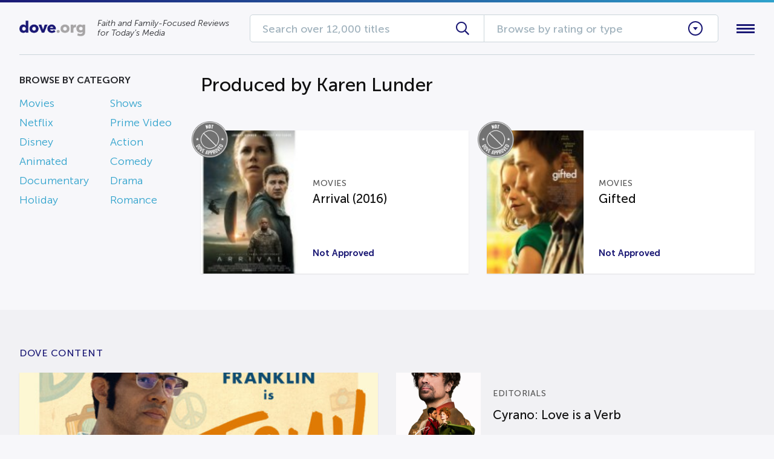

--- FILE ---
content_type: text/css; charset=UTF-8
request_url: https://dove.org/wp-content/themes/dove/assets/css/site.css?ver=6.8.3
body_size: 11699
content:
.gform_wrapper .gform_fields,.gform_wrapper .gform_fields .gfield .ginput_container .gfield_radio,.gform_wrapper .gform_fields .gfield .ginput_container .gfield_checkbox,header .header-sticky .header-menu .container .main-body .body-sidebar .sidebar-widget .menu,footer .footer-main .container .main-body .body-sidebar .sidebar-widget .menu,section.has-sidebar .container>aside .sidebar-widget .menu-menu-categories-container .menu{list-style:none;margin:0;padding:0}html{font-size:18px;line-height:1.8em}body{font-style:normal;font-weight:300;font-family:"Museo Sans","Helvetica Neue","Helvetica",sans-serif;color:#26272b}body a{color:#2fa2cc;transition:all 0.2s;text-decoration:none}body a:hover{color:#111}body h1,body h2,body h3,body h4,body h5,body h6{font-weight:600;font-family:"Museo Sans","Helvetica Neue","Helvetica",sans-serif;line-height:1.6em;color:#111}body h1{font-size:2em}body h2{font-size:1.75em}body h3{font-size:1.375em}body h4{font-size:1.125em}body h5{font-size:1em}body h6{font-size:0.875em}body pre{white-space:pre-wrap}body{position:relative;overflow-x:hidden;height:100%;-webkit-font-smoothing:antialiased}body.noflow{overflow:hidden}body #body{position:relative;overflow-x:hidden}body #body.blur{filter:blur(2px)}p,pre,form,table,ul,ol,fieldset,blockquote,h1,h2,h3,h4,h5,h6{margin:0 auto 30px}p:last-child,pre:last-child,form:last-child,table:last-child,ul:last-child,ol:last-child,fieldset:last-child,blockquote:last-child,h1:last-child,h2:last-child,h3:last-child,h4:last-child,h5:last-child,h6:last-child{margin-bottom:0}ul,ol{padding-left:20px}ul ul,ul ol,ol ul,ol ol{margin-bottom:0}img{display:block;max-width:100%;height:auto}table tr th,table tr td{padding:15px 20px;vertical-align:top;border-bottom:1px solid #cbd5db}table thead tr th,table thead tr td,table tfoot tr th,table tfoot tr td{background:#cbd5db;border-bottom:0;font-weight:600;font-family:"Museo Sans","Helvetica Neue","Helvetica",sans-serif;white-space:nowrap;text-align:left;letter-spacing:0.2px}.align-left{text-align:left}.align-center{text-align:center}.align-right{text-align:right}.alignleft{float:left}.alignright{float:right}.aligncenter{margin-left:auto;margin-right:auto}.wp-caption{max-width:100%}.wp-caption .wp-caption-text{padding:8px 0;color:#888;font-size:16px;font-style:italic;border-bottom:1px solid #cbd5db}.video-wrap{position:relative;padding-bottom:56.25%;height:0}.video-wrap iframe,.video-wrap object,.video-wrap video{position:absolute;top:0;left:0;width:100%;height:100%}body{background:#F7F7FA}body a:not(.button) i[class^=fa]{display:inline-block;vertical-align:middle;font-size:16px;margin-left:8px}body h1,body h2,body h3,body h4,body h5,body h6{line-height:1.3em;font-weight:400}body strong{font-weight:600}body p img[align=left],body p img[align=right],body p img.alignleft,body p img.alignright{margin:10px 0 0;max-width:50%}body p img[align=left],body p img.alignleft{margin-right:30px}body p img[align=right],body p img.alignright{margin-left:30px}body .video-wrap{overflow:hidden;margin-bottom:22.5px}body .video-wrap:last-child{margin-bottom:0}body #wrap{position:relative}body #wrap:after{content:'';position:absolute;top:0;left:0;width:100%;height:100%;background:rgba(0,0,0,0.7);opacity:0;visibility:hidden;transition:opacity 0.3s 0s, visibility 0s 0.3s;z-index:1}body #wrap.menu-open:after{opacity:1;visibility:visible;transition-delay:0s, 0s}blockquote p{font-family:Georgia, serif;font-size:22px;line-height:1.7em}blockquote p:last-child{font-family:"Museo Sans","Helvetica Neue","Helvetica",sans-serif;font-size:18px;margin-top:-15px}.rating-circle{position:relative;margin:auto}.rating-circle .circle-ring .ring-unfilled{stroke:rgba(27,25,117,0.06)}.rating-circle .circle-ring .ring-progress{transition:0s stroke-dashoffset cubic-bezier(0.34, 1.56, 0.64, 1);transform:rotate(90deg) scaleX(-1);transform-origin:50% 50%}.rating-circle .circle-ring .ring-progress.ready{stroke:#2fa2cc;transition-duration:1s}.rating-circle .circle-number{position:absolute;top:50%;left:0;right:0;color:#9fb1bc;text-align:center;line-height:1em;font-family:'Big Shoulders Display';font-size:40px;transform:translateY(calc(-50% + 2px))}.rating-circle--positive-1 .circle-ring .ring-progress.ready{stroke:#228889}.rating-circle--positive-1 .circle-number{color:#228889}.rating-circle--positive-2 .circle-ring .ring-progress.ready{stroke:#249d68}.rating-circle--positive-2 .circle-number{color:#249d68}.rating-circle--positive-3 .circle-ring .ring-progress.ready{stroke:#55c449}.rating-circle--positive-3 .circle-number{color:#55c449}.rating-circle--positive-4 .circle-ring .ring-progress.ready{stroke:#99cf29}.rating-circle--positive-4 .circle-number{color:#99cf29}.rating-circle--positive-5 .circle-ring .ring-progress.ready{stroke:#b8ee43}.rating-circle--positive-5 .circle-number{color:#b8ee43}.rating-circle--negative-1 .circle-ring .ring-progress.ready{stroke:#f7bd1e}.rating-circle--negative-1 .circle-number{color:#f7bd1e}.rating-circle--negative-2 .circle-ring .ring-progress.ready{stroke:#f39600}.rating-circle--negative-2 .circle-number{color:#f39600}.rating-circle--negative-3 .circle-ring .ring-progress.ready{stroke:#f39600}.rating-circle--negative-3 .circle-number{color:#f39600}.rating-circle--negative-4 .circle-ring .ring-progress.ready{stroke:#dc464c}.rating-circle--negative-4 .circle-number{color:#dc464c}.rating-circle--negative-5 .circle-ring .ring-progress.ready{stroke:#c33462}.rating-circle--negative-5 .circle-number{color:#c33462}.seal-image{display:block;width:100%;background-position:center;background-repeat:no-repeat;background-size:cover}.seal-image:after{content:'';display:block;padding-bottom:100%}.movie-cards{display:grid;grid-template-columns:repeat(auto-fit, minmax(320px, 1fr));gap:40px 30px;padding-top:15px}.movie-cards .cards-item{position:relative}.movie-cards .cards-item .item-link{display:grid;grid-template-columns:160px 1fr;box-shadow:0 1px 2px rgba(0,0,0,0.1)}.movie-cards .cards-item .item-link .item-badge{position:absolute;top:-15px;left:-15px;width:60px;z-index:1}.movie-cards .cards-item .item-link .item-graphic{position:relative;padding-top:148.125%;max-height:237px;background-image:url(../img/default-poster.png);background-position:center;background-repeat:no-repeat;background-size:cover}.movie-cards .cards-item .item-link .item-graphic:after{content:'';position:absolute;top:0;left:0;width:100%;height:100%;background:#2fa2cc;opacity:0;transition:opacity 0.2s}.movie-cards .cards-item .item-link .item-content{display:grid;grid-template-rows:1fr;background:#fff;color:#555;padding:0 25px 25px}.movie-cards .cards-item .item-link .item-content .content-info{align-self:center;padding:15px 0}.movie-cards .cards-item .item-link .item-content .content-info .info-category,.movie-cards .cards-item .item-link .item-content .content-info .info-title{transition:color 0.2s}.movie-cards .cards-item .item-link .item-content .content-info .info-category{font-size:14px;line-height:100%;letter-spacing:0.5px;font-weight:400;text-transform:uppercase;margin-bottom:10px;color:inherit}.movie-cards .cards-item .item-link .item-content .content-info .info-title{width:100%;line-height:1.1em}.movie-cards .cards-item .item-link .item-content .content-approved{font-size:15px;line-height:1.3em;color:#1b1975;transition:all 0.2s}.movie-cards .cards-item .item-link .item-content .content-approved strong{display:block;font-weight:600}.movie-cards .cards-item .item-link:hover{box-shadow:0 2px 6px rgba(0,0,0,0.12)}.movie-cards .cards-item .item-link:hover .item-content,.movie-cards .cards-item .item-link:hover .info-title,.movie-cards .cards-item .item-link:hover .content-approved{color:#2fa2cc}@media screen and (max-width: 768px){.movie-cards .cards-item .item-link{grid-template-columns:130px 1fr}}@media screen and (max-width: 768px){.movie-cards{grid-template-columns:repeat(auto-fit, minmax(300px, 1fr))}}.sidebar-sticky{width:100%}.sidebar-sticky.sticky{position:fixed;top:30px}.sidebar-sticky.end{position:absolute;top:auto;bottom:0}[id*="div-gpt-ad"],[id*="div-gpt-ad"] iframe{max-width:100% !important}a.button,button,input[type=reset],input[type=submit],input[type=button]{position:relative;display:inline-block;padding:15px 40px 13px;background:#2fa2cc;font-size:16px;line-height:18px;font-weight:600;text-transform:uppercase;color:#fff;border-radius:3px;outline:0;border:0;white-space:nowrap;overflow:hidden;z-index:1}a.button i[class^=fa],button i[class^=fa],input[type=reset] i[class^=fa],input[type=submit] i[class^=fa],input[type=button] i[class^=fa]{display:inline-block;vertical-align:middle;position:relative;top:-1px;font-size:18px;margin-right:6px}a.button:before,button:before,input[type=reset]:before,input[type=submit]:before,input[type=button]:before{content:'';position:absolute;top:-20%;left:-120%;width:120%;height:140%;border-radius:100px;background:rgba(0,0,0,0.12);transition:left 0.18s linear;z-index:-1}a.button:hover,button:hover,input:hover[type=reset],input:hover[type=submit],input:hover[type=button]{color:#fff}a.button:hover:before,button:hover:before,input[type=reset]:hover:before,input[type=submit]:hover:before,input[type=button]:hover:before{left:-10%}a.button.button--border,button.button--border,input.button--border[type=reset],input.button--border[type=submit],input.button--border[type=button]{padding:13px 40px 11px;background:transparent;border:2px solid #2fa2cc;color:#2fa2cc}a.button.button--border:before,button.button--border:before,input.button--border[type=reset]:before,input.button--border[type=submit]:before,input.button--border[type=button]:before{background:rgba(47,162,204,0.2)}a.button.button--border:hover,button.button--border:hover,input.button--border:hover[type=reset],input.button--border:hover[type=submit],input.button--border:hover[type=button]{color:#2fa2cc}a.button.button--border.button--dark,button.button--border.button--dark,input.button--border.button--dark[type=reset],input.button--border.button--dark[type=submit],input.button--border.button--dark[type=button]{border-color:#1b1975;color:#1b1975}a.button.button--border.button--white,button.button--border.button--white,input.button--border.button--white[type=reset],input.button--border.button--white[type=submit],input.button--border.button--white[type=button]{border-color:#fff;color:#fff}a.button.button--border.button--white:before,button.button--border.button--white:before,input.button--border.button--white[type=reset]:before,input.button--border.button--white[type=submit]:before,input.button--border.button--white[type=button]:before{background:rgba(255,255,255,0.15)}a.button:not(.button--border).button--dark,button:not(.button--border).button--dark,input:not(.button--border).button--dark[type=reset],input:not(.button--border).button--dark[type=submit],input:not(.button--border).button--dark[type=button]{background:#1b1975}a.button:not(.button--border).button--dark:before,button:not(.button--border).button--dark:before,input[type=reset]:not(.button--border).button--dark:before,input[type=submit]:not(.button--border).button--dark:before,input[type=button]:not(.button--border).button--dark:before{background:rgba(0,0,0,0.3)}a.button:not(.button--border).button--white,button:not(.button--border).button--white,input:not(.button--border).button--white[type=reset],input:not(.button--border).button--white[type=submit],input:not(.button--border).button--white[type=button]{background:#fff;color:#1b1975}a.button:not(.button--border).button--white:before,button:not(.button--border).button--white:before,input[type=reset]:not(.button--border).button--white:before,input[type=submit]:not(.button--border).button--white:before,input[type=button]:not(.button--border).button--white:before{background:rgba(47,162,204,0.28)}a.button:not(.button--border).button--white:hover,button:not(.button--border).button--white:hover,input:not(.button--border).button--white:hover[type=reset],input:not(.button--border).button--white:hover[type=submit],input:not(.button--border).button--white:hover[type=button]{color:#1b1975}input[type="url"],input[type="tel"],input[type="text"],input[type="date"],input[type="week"],input[type="time"],input[type="email"],input[type="color"],input[type="range"],input[type="month"],input[type="number"],input[type="search"],input[type="password"],input[type="datetime-local"],select,textarea{display:inline-block;background:#fff;padding:13px 20px 11px;outline:0;border:1px solid #cbd5db;border-radius:5px;line-height:20px;font-weight:500;width:100%;box-sizing:border-box;box-shadow:none;transition:all 0.2s}input[type="url"]::placeholder,input[type="tel"]::placeholder,input[type="text"]::placeholder,input[type="date"]::placeholder,input[type="week"]::placeholder,input[type="time"]::placeholder,input[type="email"]::placeholder,input[type="color"]::placeholder,input[type="range"]::placeholder,input[type="month"]::placeholder,input[type="number"]::placeholder,input[type="search"]::placeholder,input[type="password"]::placeholder,input[type="datetime-local"]::placeholder,select::placeholder,textarea::placeholder{color:#9fb1bc}input[type="url"]:hover,input[type="tel"]:hover,input[type="text"]:hover,input[type="date"]:hover,input[type="week"]:hover,input[type="time"]:hover,input[type="email"]:hover,input[type="color"]:hover,input[type="range"]:hover,input[type="month"]:hover,input[type="number"]:hover,input[type="search"]:hover,input[type="password"]:hover,input[type="datetime-local"]:hover,select:hover,textarea:hover{border-color:#aebdc7}input[type="url"]:focus,input[type="tel"]:focus,input[type="text"]:focus,input[type="date"]:focus,input[type="week"]:focus,input[type="time"]:focus,input[type="email"]:focus,input[type="color"]:focus,input[type="range"]:focus,input[type="month"]:focus,input[type="number"]:focus,input[type="search"]:focus,input[type="password"]:focus,input[type="datetime-local"]:focus,select:focus,textarea:focus{border-color:#6ec0de;box-shadow:0 0 5px rgba(47,162,204,0.25)}select{appearance:none;padding-right:50px;overflow:hidden;text-overflow:ellipsis;background-image:url(../img/select-arrow.png);background-position:right 20px center;background-repeat:no-repeat;background-size:10px auto}label .required,.gform_wrapper .gform_fields .gfield .gfield_label .gfield_required{position:relative;top:2px;display:inline-block;vertical-align:middle;font-size:18px;color:#dc464c;margin-left:5px}label{display:block;font-size:12px;text-transform:uppercase;font-weight:400;line-height:100%;margin-bottom:10px}input[type=radio],input[type=checkbox]{position:relative;appearance:none;display:inline-block;vertical-align:middle;width:18px;height:18px;margin-right:6px;cursor:pointer;background:#fff;border-radius:2px;border:2px solid #cbd5db;transition:all 0.2s}input[type=radio]:hover,input[type=checkbox]:hover{border-color:#aebdc7}input[type=radio]:checked,input[type=checkbox]:checked{background:#2fa2cc;border-color:#2fa2cc}input[type=radio]+label,input[type=checkbox]+label{display:inline-block}input[type=radio]{border-radius:50%}input[type=radio]:after{content:'';position:absolute;top:50%;left:50%;width:6px;height:6px;background:#fff;border-radius:50%;transform:translate(-50%, -50%)}input[type=checkbox]:before,input[type=checkbox]:after{content:'';position:absolute;width:2px;background:#fff}input[type=checkbox]:before{top:6px;left:4px;height:4px;transform:rotate(-45deg)}input[type=checkbox]:after{top:3px;left:7px;height:8px;transform:rotate(45deg)}button span,input[type=reset] span,input[type=submit] span,input[type=button] span{position:relative;z-index:2}.StripeElement{background:#fff !important;height:auto !important;padding:15px 20px 13px !important;outline:0 !important;border:1px solid #cbd5db !important;border-radius:5px !important;line-height:20px !important;box-shadow:none !important;transition:all 0.2s !important}.StripeElement:hover{border-color:#aebdc7 !important}.StripeElement--focus,.StripeElement--focus:hover,.StripeElement--webkit-autofill,.StripeElement--webkit-autofill:hover{border-color:#8bc1fc !important;box-shadow:0 0 5px rgba(47,162,204,0.25) !important}.form-field .field-error,.gform_wrapper .gform_fields .gfield .field-error,.gform_wrapper .gform_fields .gfield .ginput_container .validation_message{padding-top:10px;color:#dc464c;font-size:14px;line-height:100%}.form-field .field-error:empty,.gform_wrapper .gform_fields .gfield .field-error:empty,.gform_wrapper .gform_fields .gfield .ginput_container .validation_message:empty{display:none}.form-field,.gform_wrapper .gform_fields .gfield{margin-bottom:20px}.form-fields-split{display:grid;grid-template-columns:repeat(2, 1fr);gap:30px}@media screen and (max-width: 610px){.form-fields-split{grid-template-columns:1fr}}.gform_wrapper .gform_fields{display:grid;grid-template-columns:200px 1fr;align-items:end;column-gap:30px}.gform_wrapper .gform_fields .gfield{grid-column:span 2}.gform_wrapper .gform_fields .gfield.gfield_price{grid-column:span 1}.gform_wrapper .gform_fields .gfield.gfield_total{grid-column:span 1;display:flex;align-items:center;column-gap:20px;margin-bottom:30px}.gform_wrapper .gform_fields .gfield.gfield_total label{margin-bottom:0}.gform_wrapper .gform_fields .gfield.gfield_total .ginput_total{font-size:22px;font-weight:600;color:#1b1975}.gform_wrapper .gfield_visibility_hidden,.gform_wrapper .gform_validation_container{visibility:hidden;position:absolute;left:-9999px}.subscribe-form{position:relative;margin-bottom:0;z-index:1}.subscribe-form .form-message{display:none;position:absolute;top:-6px;left:0;white-space:nowrap;padding:1px 10px 0;border-radius:2px;font-size:15px;background:#cbd5db;font-weight:400;line-height:28px;box-sizing:border-box;transform:translateY(-100%);z-index:-1}.subscribe-form .form-message:before{content:'';display:block;height:0;width:0;border:4px solid transparent;border-top-color:#cbd5db;position:absolute;bottom:-8px;left:6px}.subscribe-form .form-message.success,.subscribe-form .form-message.error{color:#fff}.subscribe-form .form-message.success{background:#55c449}.subscribe-form .form-message.success:before{border-top-color:#55c449}.subscribe-form .form-message.error{background:#dc464c}.subscribe-form .form-message.error:before{border-top-color:#dc464c}.subscribe-form .form-submit{appearance:none;position:absolute;border:0;padding:0;line-height:22px;font-size:22px;background:transparent;color:#2fa2cc;top:50%;right:25px;transform:translateY(-50%)}.subscribe-form .form-submit:before{display:none}#topbar{position:relative;border-top:4px solid transparent;text-align:right;background:#fff;font-size:14px;line-height:40px}#topbar:before{content:'';position:absolute;top:-4px;left:0;display:block;width:100%;height:4px;background:linear-gradient(to right, #1b1975, #2fa2cc)}#topbar .topbar-menu .menu-item{display:inline-block;text-transform:uppercase;color:#1b1975;vertical-align:middle;line-height:100%}#topbar .topbar-menu .menu-item .item-icon{position:relative;top:-1px;display:inline-block;margin-right:6px;vertical-align:middle}#topbar .topbar-menu .menu-item.highlight,#topbar .topbar-menu .menu-item:hover{color:#2fa2cc}#topbar .topbar-menu .menu-item.highlight{font-weight:500}#topbar .topbar-menu .menu-item.highlight:hover{color:#1b1975}#topbar .topbar-menu .menu-item:not(:first-child){margin-left:30px}header{position:relative;z-index:1000}header .header-sticky{transition:all 0.2s;border-bottom:1px solid transparent}header .header-sticky .container{position:static;display:flex;align-items:center;padding:20px 0;z-index:200}header .header-sticky .container .header-logo-area{display:flex;align-items:center;width:350px;margin-right:30px}header .header-sticky .container .header-logo-area .logo-link{display:block;flex:0 0 content;margin-right:20px}header .header-sticky .container .header-logo-area .description{font-size:14px;font-style:italic;flex-grow:1;line-height:1.2em}@media screen and (max-width: 460px){header .header-sticky .container .header-logo-area{display:block}header .header-sticky .container .header-logo-area .logo-link{margin-right:0}}header .header-sticky .container .header-search{display:flex;flex-grow:1}header .header-sticky .container .header-search .search-form,header .header-sticky .container .header-search .search-browse{width:50%}header .header-sticky .container .header-search .search-form{position:relative;margin-bottom:0;margin-right:-1px;z-index:1}header .header-sticky .container .header-search .search-form .form-input{border-radius:5px 0 0 5px}header .header-sticky .container .header-search .search-form .form-submit{appearance:none;position:absolute;border:0;padding:0;line-height:100%;font-size:22px;background:transparent;color:#1b1975;top:50%;right:25px;transform:translateY(-50%)}header .header-sticky .container .header-search .search-form .form-submit:before{display:none}header .header-sticky .container .header-search .search-browse{position:relative;z-index:0;transition:z-index 0s .25s}header .header-sticky .container .header-search .search-browse .browse-clicker{position:relative;cursor:pointer;background:#fff;padding:13px 20px 11px;color:#9fb1bc;border:1px solid #cbd5db;border-radius:0 5px 5px 0;line-height:20px;font-weight:500;transition:all .25s}header .header-sticky .container .header-search .search-browse .browse-clicker .clicker-text{transition:all .25s}header .header-sticky .container .header-search .search-browse .browse-clicker .clicker-caret{position:absolute;top:50%;right:25px;width:24px;height:24px;margin-top:-12px;border:2px solid #1b1975;border-radius:100%;box-sizing:border-box;transform:rotate(0)}header .header-sticky .container .header-search .search-browse .browse-clicker .clicker-caret:after{content:'';position:absolute;top:8px;left:50%;border:5px solid transparent;border-width:5px 4px;border-top-color:#1b1975;transform:translateX(-50%)}header .header-sticky .container .header-search .search-browse .browse-menu{position:absolute;top:45px;left:0;width:100%;background:#fff;border:1px solid #1b1975;border-top-width:0;box-sizing:border-box;opacity:0;border-radius:0 0 5px 5px;visibility:hidden;transition:opacity .25s 0s,visibility 0s .25s}header .header-sticky .container .header-search .search-browse .browse-menu .browse-menu-section{padding:10px 25px}header .header-sticky .container .header-search .search-browse .browse-menu .browse-menu-section .section-title{display:block;font-size:12px;letter-spacing:0.6px;font-weight:600;color:#698596;text-transform:uppercase;border-bottom:1px solid #cbd5db;margin-bottom:15px}header .header-sticky .container .header-search .search-browse .browse-menu .browse-menu-section .section-content{display:flex}header .header-sticky .container .header-search .search-browse .browse-menu .browse-menu-section--approved-for .section-content .content-item{flex:0 0 33.333%}header .header-sticky .container .header-search .search-browse .browse-menu .browse-menu-section--approved-for .section-content .content-item .item-seal{display:block;text-align:center;color:#26272b;padding:0 10px}header .header-sticky .container .header-search .search-browse .browse-menu .browse-menu-section--approved-for .section-content .content-item .item-seal .seal-image{width:80%;margin:0 auto 10px}header .header-sticky .container .header-search .search-browse .browse-menu .browse-menu-section--approved-for .section-content .content-item .item-seal .seal-title{display:block;line-height:100%;font-size:16px;font-weight:400}header .header-sticky .container .header-search .search-browse .browse-menu .browse-menu-section--approved-for .section-content .content-item .item-seal:hover{color:#1b1975}header .header-sticky .container .header-search .search-browse .browse-menu .browse-menu-section--category{margin-bottom:10px}header .header-sticky .container .header-search .search-browse .browse-menu .browse-menu-section--category .section-content{display:block}header .header-sticky .container .header-search .search-browse .browse-menu .browse-menu-section--category .section-content .content-item .category-list{display:grid;grid-template-columns:repeat(2, 1fr)}header .header-sticky .container .header-search .search-browse .browse-menu .browse-menu-section--category .section-content .content-item .category-list .menu-item{display:block;font-size:16px;color:#26272b;line-height:1.6em;font-weight:400}header .header-sticky .container .header-search .search-browse .browse-menu .browse-menu-section--category .section-content .content-item .category-list .menu-item:hover{color:#2fa2cc}header .header-sticky .container .header-search .search-browse .browse-menu .browse-menu-section--all-reviews{text-align:right;border-top:1px solid #cbd5db}header .header-sticky .container .header-search .search-browse .browse-menu .browse-menu-section--all-reviews a{font-weight:400}header .header-sticky .container .header-search .search-browse.open{z-index:100;transition-delay:0s}header .header-sticky .container .header-search .search-browse.open .browse-clicker{border-color:#1b1975;border-bottom-color:#fff;border-bottom-right-radius:0}header .header-sticky .container .header-search .search-browse.open .browse-clicker .clicker-text{color:#1b1975}header .header-sticky .container .header-search .search-browse.open .browse-clicker .clicker-caret{transform:rotate(-180deg)}header .header-sticky .container .header-search .search-browse.open .browse-menu{opacity:1;visibility:visible;transition-delay:0s, 0s}@media screen and (max-width: 1024px){header .header-sticky .container .header-search{font-size:16px}header .header-sticky .container .header-search .search-form .form-submit{font-size:18px}header .header-sticky .container .header-search .search-browse .browse-clicker .clicker-caret{width:20px;height:20px;margin-top:-10px}header .header-sticky .container .header-search .search-browse .browse-clicker .clicker-caret:after{top:7px;border-width:4px 3px}}@media screen and (max-width: 980px){header .header-sticky .container .header-search .search-form{width:100%}header .header-sticky .container .header-search .search-form .form-input{border-radius:5px}}header .header-sticky .container .header-menu-clicker{margin:0 30px;padding:5px 0;cursor:pointer}header .header-sticky .container .header-menu-clicker .clicker-hamburger{display:block;width:30px;height:17px}header .header-sticky .container .header-menu-clicker .clicker-hamburger span{position:relative;display:block;width:100%;height:3px;top:7px;background:#1b1975;transition:all 0.4s}header .header-sticky .container .header-menu-clicker .clicker-hamburger span:before,header .header-sticky .container .header-menu-clicker .clicker-hamburger span:after{content:'';display:block;width:100%;height:3px;left:0;background:#1b1975;position:absolute;transition:all 0.4s}header .header-sticky .container .header-menu-clicker .clicker-hamburger span:before{top:-6px}header .header-sticky .container .header-menu-clicker .clicker-hamburger span:after{bottom:-6px}header .header-sticky .container .header-menu-clicker .clicker-hamburger.close span{background:transparent}header .header-sticky .container .header-menu-clicker .clicker-hamburger.close span:before{top:0;transform:rotate(45deg)}header .header-sticky .container .header-menu-clicker .clicker-hamburger.close span:after{bottom:0;transform:rotate(-45deg)}@media screen and (max-width: 1286px){header .header-sticky .container .header-menu-clicker{margin-right:0}}@media screen and (max-width: 740px){header .header-sticky .container{justify-content:space-between}header .header-sticky .container .header-search .search-form{position:absolute;bottom:0;left:0;transform:translateY(100%);border-bottom:1px solid #cbd5db}header .header-sticky .container .header-search .search-form .form-input{border-width:0;border-top-width:1px;border-radius:0}header .header-sticky .container .header-menu-clicker{margin-left:auto}}header .header-sticky .header-menu{position:absolute;top:100%;left:0;width:100%;background:#f7f7fa;border-top:1px solid #cbd5db;padding:0;opacity:0;visibility:hidden;transition:opacity 0.3s 0s, visibility 0s 0.3s;z-index:100}header .header-sticky .header-menu .menu-overflow{position:fixed;top:0;left:0;height:100vh;width:100%;background:rgba(0,0,0,0.7);z-index:-1}header .header-sticky .header-menu .container{position:relative;display:grid;grid-template-columns:minmax(277px, 350px) minmax(665px, 1fr);align-items:flex-start;justify-content:center;gap:30px;padding:45px 0;z-index:1}header .header-sticky .header-menu .container .main-subscribe .subscribe-wrap .subscribe-text{margin-bottom:30px}header .header-sticky .header-menu .container .main-subscribe .subscribe-wrap .subscribe-text .text-subtitle{display:block;font-size:14px;line-height:100%;text-transform:uppercase;font-weight:500;margin-bottom:6px;color:#546a78}header .header-sticky .header-menu .container .main-subscribe .subscribe-wrap .subscribe-text .text-title{font-weight:500;line-height:100%}header .header-sticky .header-menu .container .main-body .body-sidebar{display:flex;gap:30px}header .header-sticky .header-menu .container .main-body .body-sidebar .sidebar-widget{flex-grow:1}header .header-sticky .header-menu .container .main-body .body-sidebar .sidebar-widget .widget-title{display:block;font-size:14px;text-transform:uppercase;color:#698596;line-height:100%;margin-bottom:20px}header .header-sticky .header-menu .container .main-body .body-sidebar .sidebar-widget .menu .menu-item{font-size:16px;line-height:1.8em;font-weight:400}header .header-sticky .header-menu .container .main-body .body-sidebar .sidebar-widget .item-social .social-link{display:inline-block;margin-right:8px;font-size:24px;color:#1b1975}header .header-sticky .header-menu .container .main-body .body-sidebar .sidebar-widget .item-social .social-link:hover{color:#2fa2cc}header .header-sticky .header-menu .container .main-body .body-sidebar .sidebar-widget:first-child{width:30%}header .header-sticky .header-menu .container .main-body .body-sidebar .sidebar-widget:first-child .menu{display:flex;flex-wrap:wrap}header .header-sticky .header-menu .container .main-body .body-sidebar .sidebar-widget:first-child .menu .menu-item{width:50%}header .header-sticky .header-menu .container .main-body .body-copyright{color:#698596;font-size:15px;line-height:1.6em}header .header-sticky .header-menu .container .main-body .body-copyright a{color:inherit;font-weight:400;padding-bottom:2px;border-bottom:2px solid #cbd5db}header .header-sticky .header-menu .container .main-body .body-copyright a:hover{color:#2fa2cc;border-bottom-color:#2fa2cc}@media screen and (max-width: 1024px){header .header-sticky .header-menu .container{grid-template-columns:90%}}@media screen and (max-width: 1024px){header .header-sticky .header-menu .container{grid-template-columns:1fr}header .header-sticky .header-menu .container .main-body .body-sidebar{display:grid;grid-template-columns:repeat(3, 1fr);row-gap:30px}header .header-sticky .header-menu .container .main-body .body-sidebar .sidebar-widget{text-align:center;width:auto !important}header .header-sticky .header-menu .container .main-body .body-sidebar .sidebar-widget:last-child{grid-column:span 3}}@media screen and (max-width: 610px){header .header-sticky .header-menu .container .main-body .body-sidebar{grid-template-columns:repeat(2, 1fr)}header .header-sticky .header-menu .container .main-body .body-sidebar .sidebar-widget{grid-column:span 1 !important}}@media screen and (max-width: 460px){header .header-sticky .header-menu .container .main-body .body-sidebar{grid-template-columns:1fr}header .header-sticky .header-menu .container .main-body .body-sidebar .sidebar-widget .menu-menu-categories-container{margin:auto;max-width:80%}}header .header-sticky .header-menu.open{opacity:1;visibility:visible;transition-delay:0s, 0s}header .header-sticky.sticky{position:fixed;top:0;left:0;width:100%;background:#fff;border-bottom-color:#cbd5db}@media screen and (max-width: 740px){header{margin-bottom:45px}}#dove-content{padding:60px 0;background:#f1f1f4}#dove-content+footer{margin-top:0}#dove-content .container{display:block}#dove-content .content-wrap{display:flex;flex-wrap:wrap;gap:30px}#dove-content .content-wrap .content-posts{flex:1;display:grid;min-width:320px;grid-template-columns:repeat(auto-fit, minmax(286px, 1fr));gap:30px}#dove-content .content-wrap .content-posts .posts-big .post .post-link{display:block;box-shadow:0 1px 2px rgba(0,0,0,0.1)}#dove-content .content-wrap .content-posts .posts-big .post .post-link .post-image{position:relative}#dove-content .content-wrap .content-posts .posts-big .post .post-link .post-image .image-image{min-width:100%}#dove-content .content-wrap .content-posts .posts-big .post .post-link .post-image:after{content:'';position:absolute;top:0;left:0;width:100%;height:100%;background:#2fa2cc;opacity:0;transition:all 0.2s}#dove-content .content-wrap .content-posts .posts-big .post .post-link .post-info{padding:25px 25px 22px;background:#fff;color:#555}#dove-content .content-wrap .content-posts .posts-big .post .post-link .post-info .info-category,#dove-content .content-wrap .content-posts .posts-big .post .post-link .post-info .info-title,#dove-content .content-wrap .content-posts .posts-big .post .post-link .post-info .info-excerpt{transition:color 0.2s}#dove-content .content-wrap .content-posts .posts-big .post .post-link .post-info .info-category{display:block;font-size:14px;line-height:100%;letter-spacing:0.5px;font-weight:400;text-transform:uppercase;margin-bottom:15px;color:inherit}#dove-content .content-wrap .content-posts .posts-big .post .post-link .post-info .info-title{margin-bottom:15px}@media screen and (max-width: 980px){#dove-content .content-wrap .content-posts .posts-big .post .post-link .post-info .info-title{font-size:18px}}#dove-content .content-wrap .content-posts .posts-big .post .post-link .post-info .info-excerpt{font-size:16px;line-height:1.5em}#dove-content .content-wrap .content-posts .posts-big .post .post-link:hover{box-shadow:0 2px 6px rgba(0,0,0,0.12)}#dove-content .content-wrap .content-posts .posts-big .post .post-link:hover .post-info,#dove-content .content-wrap .content-posts .posts-big .post .post-link:hover .info-title{color:#2fa2cc}#dove-content .content-wrap .content-posts .posts-other .post{padding-bottom:15px;border-bottom:1px solid #cbd5db;margin-bottom:15px}#dove-content .content-wrap .content-posts .posts-other .post .post-link{display:grid;grid-template-columns:140px 1fr;column-gap:20px;align-items:center}#dove-content .content-wrap .content-posts .posts-other .post .post-link .post-image{position:relative}#dove-content .content-wrap .content-posts .posts-other .post .post-link .post-image:after{content:'';position:absolute;top:0;left:0;width:100%;height:100%;background:#2fa2cc;opacity:0;transition:all 0.2s}#dove-content .content-wrap .content-posts .posts-other .post .post-link .post-info{color:#555}#dove-content .content-wrap .content-posts .posts-other .post .post-link .post-info .info-category,#dove-content .content-wrap .content-posts .posts-other .post .post-link .post-info .info-title,#dove-content .content-wrap .content-posts .posts-other .post .post-link .post-info .info-excerpt{transition:color 0.2s}@media screen and (max-width: 980px){#dove-content .content-wrap .content-posts .posts-other .post .post-link .post-info .info-title{font-size:18px}}#dove-content .content-wrap .content-posts .posts-other .post .post-link .post-info .info-category{display:block;font-size:14px;line-height:100%;letter-spacing:0.5px;font-weight:400;text-transform:uppercase;margin-bottom:15px;color:inherit}#dove-content .content-wrap .content-posts .posts-other .post .post-link:hover .post-info,#dove-content .content-wrap .content-posts .posts-other .post .post-link:hover .info-title{color:#2fa2cc}#dove-content .content-wrap .content-ad{width:300px}@media screen and (max-width: 980px){#dove-content .content-wrap .content-ad{width:200px}}@media screen and (max-width: 875px){#dove-content .content-wrap .content-ad{width:300px}}@media screen and (max-width: 740px){#dove-content .content-wrap .content-ad{width:200px}}@media screen and (max-width: 611px){#dove-content .content-wrap .content-ad{width:300px;margin:auto}}footer{margin-top:60px;background:#fff;border-top:1px solid #cbd5db}footer .footer-pre .container{display:grid;align-items:center}footer .footer-pre .container .pre-subscribe{display:flex;align-items:center;flex-wrap:wrap;gap:20px 30px;border-right:1px solid #cbd5db;padding:30px 30px 30px 0}footer .footer-pre .container .pre-subscribe .subscribe-form{flex-grow:1;min-width:280px}footer .footer-pre .container .pre-subscribe .subscribe-text .text-subtitle{display:block;font-size:14px;line-height:100%;text-transform:uppercase;font-weight:500;margin-bottom:6px;color:#546a78}footer .footer-pre .container .pre-subscribe .subscribe-text .text-title{font-weight:500;line-height:100%}footer .footer-pre .container .pre-submit{grid-column:none;white-space:nowrap;padding:30px 0 30px 30px}footer .footer-pre .container .pre-submit .submit-subtitle{display:block;font-size:14px;line-height:100%;text-transform:uppercase;font-weight:500;margin-bottom:6px;color:#546a78}footer .footer-pre .container .pre-submit .submit-title{font-weight:500;line-height:100%}@media screen and (max-width: 980px){footer .footer-pre .container{text-align:center;grid-template-columns:repeat(2, 1fr)}footer .footer-pre .container .pre-subscribe{justify-content:center}footer .footer-pre .container .pre-submit{grid-column:auto;white-space:normal}footer .footer-pre .container .pre-submit .submit-title a{display:block;margin-top:8px}}@media screen and (max-width: 740px){footer .footer-pre .container{text-align:center;grid-template-columns:1fr;justify-content:center}footer .footer-pre .container .pre-subscribe{max-width:60%;margin:auto;padding-right:0;border-right:0;border-bottom:1px solid #cbd5db}footer .footer-pre .container .pre-submit{padding-left:0}}footer .footer-main{border-top:1px solid #cbd5db;padding:30px 0}footer .footer-main .container{position:relative;display:grid;grid-template-columns:minmax(200px, 276px) minmax(665px, 1fr);align-items:flex-start;justify-content:center;gap:40px 30px}footer .footer-main .container .main-logo .logo-link{display:block;margin-bottom:20px}footer .footer-main .container .main-logo .logo-description{font-size:17px;font-style:italic;line-height:1.3em}footer .footer-main .container .main-body .body-sidebar{display:flex;margin-bottom:30px;gap:30px}footer .footer-main .container .main-body .body-sidebar .sidebar-widget{flex-grow:1}footer .footer-main .container .main-body .body-sidebar .sidebar-widget .widget-title{display:block;font-size:14px;text-transform:uppercase;color:#698596;line-height:100%;margin-bottom:20px}footer .footer-main .container .main-body .body-sidebar .sidebar-widget .menu .menu-item{font-size:16px;line-height:1.8em;font-weight:400}footer .footer-main .container .main-body .body-sidebar .sidebar-widget .item-social .social-link{display:inline-block;margin-right:8px;font-size:24px;color:#1b1975}footer .footer-main .container .main-body .body-sidebar .sidebar-widget .item-social .social-link:hover{color:#2fa2cc}footer .footer-main .container .main-body .body-sidebar .sidebar-widget:first-child{width:30%}footer .footer-main .container .main-body .body-sidebar .sidebar-widget:first-child .menu{display:flex;flex-wrap:wrap}footer .footer-main .container .main-body .body-sidebar .sidebar-widget:first-child .menu .menu-item{width:50%}footer .footer-main .container .main-body .body-copyright{color:#698596;font-size:15px;line-height:1.6em}footer .footer-main .container .main-body .body-copyright a{color:inherit;font-weight:400;padding-bottom:2px;border-bottom:2px solid #cbd5db}footer .footer-main .container .main-body .body-copyright a:hover{color:#2fa2cc;border-bottom-color:#2fa2cc}@media screen and (max-width: 980px){footer .footer-main .container{text-align:center;grid-template-columns:1fr}footer .footer-main .container .main-logo{max-width:200px;margin:auto}footer .footer-main .container .main-body .body-sidebar{display:grid;grid-template-columns:repeat(3, 1fr);row-gap:30px}footer .footer-main .container .main-body .body-sidebar .sidebar-widget{text-align:center;width:auto !important}footer .footer-main .container .main-body .body-sidebar .sidebar-widget:last-child{grid-column:span 3}}@media screen and (max-width: 610px){footer .footer-main .container .main-body .body-sidebar{grid-template-columns:repeat(2, 1fr)}footer .footer-main .container .main-body .body-sidebar .sidebar-widget{grid-column:span 1 !important}}@media screen and (max-width: 460px){footer .footer-main .container .main-body .body-sidebar{grid-template-columns:1fr}}footer .footer-brands{display:flex;flex-wrap:wrap;align-items:center;justify-content:center;gap:20px;text-align:center;background:#cbd5db;padding:60px 20px}footer .footer-brands .brands-giving-company{display:flex;flex-wrap:wrap;align-items:center;justify-content:center;gap:20px;padding-right:20px;border-right:2px solid #a5b6c0}footer .footer-brands .brands-giving-company .giving-company-link{display:block}footer .footer-brands .brands-giving-company .giving-company-link img{max-height:30px;filter:grayscale(0.8) brightness(0.7);transition:all 0.2s}footer .footer-brands .brands-giving-company .giving-company-link:hover img{filter:none}footer .footer-brands .brands-giving-company .giving-company-text{font-size:14px;color:#3f505a;text-transform:uppercase}footer .footer-brands .brands-other{display:flex;flex-wrap:wrap;align-items:center;gap:20px;justify-content:center}footer .footer-brands .brands-other .other-item{display:block}footer .footer-brands .brands-other .other-item img{max-height:20px;filter:grayscale(0.8) brightness(0.7);transition:all 0.2s}footer .footer-brands .brands-other .other-item:hover img{filter:none}@media screen and (max-width: 740px){footer .footer-brands .brands-giving-company{padding-right:0;border-right:0}}section{margin-top:60px}section .section-background{overflow:hidden}section .section-background,section .section-background .background-image,section .section-background .background-gradient{position:absolute;top:0;left:0;width:100%;height:100%;z-index:-1}section .section-background .background-image{right:0;bottom:0;background-color:#fff;background-position:center;background-repeat:no-repeat;background-size:cover}@keyframes burns-zoom{0%{transform:scale(1)}100%{transform:scale(1.2)}}section .section-background .background-gradient{background:linear-gradient(195deg, rgba(47,162,204,0.5) 25%, #1b1975 100%),linear-gradient(to bottom, rgba(47,162,204,0.5), #2fa2cc);opacity:0.6;z-index:1}section .section-subtitle{font-size:16px;line-height:24px;letter-spacing:0.5px;font-weight:400;color:#1b1975;text-transform:uppercase;margin-bottom:20px}section .section-title{font-weight:400;line-height:1.1em;margin-bottom:60px}section.has-sidebar .container{display:flex;flex-wrap:wrap-reverse;gap:60px}section.has-sidebar .container>aside{width:300px;position:relative}section.has-sidebar .container>aside,section.has-sidebar .container>aside .sidebar-sticky{display:grid;grid-auto-rows:min-content;row-gap:30px}section.has-sidebar .container>aside .sidebar-widget .widget-title{display:block;font-size:16px;line-height:1.5em;text-transform:uppercase;margin-bottom:10px}section.has-sidebar .container>aside .sidebar-widget .menu-menu-categories-container .menu{display:grid;grid-template-columns:repeat(2, 1fr)}section.has-sidebar .container>main{flex:1;display:grid;min-width:310px;grid-auto-rows:min-content;row-gap:40px}section.has-sidebar .container>main .main-title{width:100%;margin-bottom:0}@media screen and (max-width: 740px){section.has-sidebar .container>main .main-title{font-size:1.8em}}section.has-sidebar .container>main .main-content .content-pagination{display:flex;align-items:center;justify-content:center;column-gap:4px;margin-top:60px}section.has-sidebar .container>main .main-content .content-pagination .pagination-item{flex:0 0 32px}section.has-sidebar .container>main .main-content .content-pagination .pagination-item a,section.has-sidebar .container>main .main-content .content-pagination .pagination-item .page-numbers,section.has-sidebar .container>main .main-content .content-pagination .pagination-item .item-text{display:block;width:32px;font-size:14px;text-align:center;font-weight:600;color:#26272b;border-radius:50%;transition:all 0.2s}section.has-sidebar .container>main .main-content .content-pagination .pagination-item .item-icon{position:relative}section.has-sidebar .container>main .main-content .content-pagination .pagination-item .page-numbers:hover{background:#cbd5db}section.has-sidebar .container>main .main-content .content-pagination .pagination-item .page-numbers.current{background:#2fa2cc;color:#fff}section.has-sidebar .container>main .main-content .content-pagination .pagination-item--prev .item-text,section.has-sidebar .container>main .main-content .content-pagination .pagination-item--next .item-text{opacity:0.5}section.has-sidebar .container>main .main-content .content-pagination .pagination-item--prev a,section.has-sidebar .container>main .main-content .content-pagination .pagination-item--next a{cursor:pointer}section.has-sidebar .container>main .main-content .content-pagination .pagination-item--prev a:hover,section.has-sidebar .container>main .main-content .content-pagination .pagination-item--next a:hover{background:#cbd5db}section.has-sidebar .container>main .main-content .content-pagination .pagination-item--prev{margin-right:5.5px}section.has-sidebar .container>main .main-content .content-pagination .pagination-item--prev .item-icon{left:-1px}section.has-sidebar .container>main .main-content .content-pagination .pagination-item--next{margin-left:5.5px}section.has-sidebar .container>main .main-content .content-pagination .pagination-item--next .item-icon{right:-1px}section.has-sidebar .container>main .main-content:not(:last-of-type){padding-bottom:40px;border-bottom:1px solid #cbd5db}@media screen and (max-width: 768px){section.has-sidebar .container{gap:40px}section.has-sidebar .container>aside{width:200px}}@media screen and (max-width: 611px){section.has-sidebar .container>aside{width:300px;margin:auto}}section:first-of-type{margin-top:0}section:first-of-type .container{border-top:1px solid #cbd5db;padding-top:30px}@media screen and (max-width: 740px){section:first-of-type .container{border-top:0}}section#hero{margin-top:0}section#hero .container{border:none;padding:0;width:100%}section#hero .container .hero-background .background-gradient{opacity:0.9}section#hero .container .hero-inner{padding:12% 120px}section#hero .container .hero-inner .hero-content{color:#fff;max-width:65%}section#hero .container .hero-inner .hero-content .content-subtitle{display:block;font-weight:600;text-transform:uppercase;margin-bottom:10px}section#hero .container .hero-inner .hero-content .content-title{color:inherit;line-height:1em;font-size:54px}@media screen and (max-width: 460px){section#hero .container .hero-inner .hero-content .content-title{font-size:45px;margin-bottom:20px}}section#hero .container .hero-inner .hero-content .content-blurb{font-weight:400;font-size:20px}section#hero .container .hero-inner .hero-content .content-buttons{margin-top:30px}section#hero .container .hero-inner .hero-content .content-buttons .button:not(:last-child){margin-right:20px}@media screen and (max-width: 768px){section#hero .container .hero-inner{padding:60px 20px;text-align:center}section#hero .container .hero-inner .hero-content{margin:auto;max-width:80%}}@media screen and (max-width: 460px){section#hero .container .hero-inner .hero-content{max-width:95%}}section#blog .blog-main .main-content .post{padding-bottom:30px;border-bottom:1px solid #cbd5db;margin-bottom:30px}section#blog .blog-main .main-content .post .post-link{display:grid;grid-template-columns:300px 1fr;gap:20px}section#blog .blog-main .main-content .post .post-link .post-image{position:relative}section#blog .blog-main .main-content .post .post-link .post-image:after{content:'';position:absolute;top:0;left:0;width:100%;height:100%;background:#2fa2cc;opacity:0;transition:all 0.2s}section#blog .blog-main .main-content .post .post-link .post-info{align-self:center;color:#555}section#blog .blog-main .main-content .post .post-link .post-info .info-category,section#blog .blog-main .main-content .post .post-link .post-info .info-title,section#blog .blog-main .main-content .post .post-link .post-info .info-excerpt{transition:color 0.2s}section#blog .blog-main .main-content .post .post-link .post-info .info-category{display:block;font-size:14px;line-height:100%;letter-spacing:0.5px;font-weight:400;text-transform:uppercase;margin-bottom:15px;color:inherit}section#blog .blog-main .main-content .post .post-link:hover .post-info,section#blog .blog-main .main-content .post .post-link:hover .info-title{color:#2fa2cc}section#blog .blog-main .main-content .post:last-of-type{padding-bottom:0;border-bottom:0 solid rgba(0,0,0,0);margin-bottom:0}section#home-slider{margin-top:0}section#home-slider .container{display:grid;position:relative;border:none;padding:0;width:100%}section#home-slider .container .slider-explore{position:absolute;bottom:25px;left:65px;z-index:1;color:#fff;padding-left:60px;font-size:14px;text-transform:uppercase;font-weight:600;transform:rotate(-90deg);z-index:5}section#home-slider .container .slider-explore:before,section#home-slider .container .slider-explore:after{content:'';position:absolute}section#home-slider .container .slider-explore:before{top:50%;left:0;width:45px;height:4px;margin-top:-2px;background:#2fa2cc}section#home-slider .container .slider-explore:after{top:50%;left:-10px;margin-top:-5px;border:5px solid transparent;border-right-color:#2fa2cc}section#home-slider .container .slider-slide{position:relative;display:grid;align-items:center;grid-column-start:1;grid-row-start:1;padding:12% 120px;opacity:0;transition:all 0.4s}section#home-slider .container .slider-slide .slide-content{color:#fff;position:relative;z-index:1}section#home-slider .container .slider-slide .slide-content .content-subtitle,section#home-slider .container .slider-slide .slide-content .content-title,section#home-slider .container .slider-slide .slide-content .ratings-item,section#home-slider .container .slider-slide .slide-content .content-buttons .button{position:relative;top:20px;opacity:0;transition:all 0.4s}section#home-slider .container .slider-slide .slide-content .content-subtitle{display:block;font-weight:600;text-transform:uppercase;margin-bottom:10px}@media screen and (max-width: 460px){section#home-slider .container .slider-slide .slide-content .content-subtitle{font-size:16px}}section#home-slider .container .slider-slide .slide-content .content-title{color:inherit;line-height:1em;font-size:72px;transition-delay:.05s}@media screen and (max-width: 980px){section#home-slider .container .slider-slide .slide-content .content-title{font-size:57.6px}}@media screen and (max-width: 460px){section#home-slider .container .slider-slide .slide-content .content-title{font-size:45px;margin-bottom:20px}}section#home-slider .container .slider-slide .slide-content .content-ratings{display:grid;grid-template-columns:repeat(3, 110px);column-gap:30px;align-items:center;flex-wrap:wrap;margin-bottom:30px}section#home-slider .container .slider-slide .slide-content .content-ratings .ratings-item{flex:0 0 content;min-width:90px;position:relative;text-align:center;transition-delay:.1s}section#home-slider .container .slider-slide .slide-content .content-ratings .ratings-item .rating-circle .circle-ring .ring-unfilled{stroke:rgba(255,255,255,0.2)}section#home-slider .container .slider-slide .slide-content .content-ratings .ratings-item .ratings-label{font-weight:600;text-transform:uppercase;font-size:12px;line-height:100%;margin-top:15px}section#home-slider .container .slider-slide .slide-content .content-ratings .ratings-item:nth-child(2){transition-delay:.15s}section#home-slider .container .slider-slide .slide-content .content-ratings .ratings-item:nth-child(3){transition-delay:.2s}@media screen and (max-width: 460px){section#home-slider .container .slider-slide .slide-content .content-ratings{column-gap:0;margin:0 auto 20px}section#home-slider .container .slider-slide .slide-content .content-ratings .ratings-item{transform:scale(0.8)}}section#home-slider .container .slider-slide .slide-content .content-buttons{display:flex;gap:20px;flex-wrap:wrap}section#home-slider .container .slider-slide .slide-content .content-buttons .button{transition-delay:.25s}section#home-slider .container .slider-slide .slide-content .content-buttons .button:nth-child(2){transition-delay:.3s}section#home-slider .container .slider-slide .slide-content .content-buttons .button:nth-child(3){transition-delay:.35s}section#home-slider .container .slider-slide.next,section#home-slider .container .slider-slide.active{opacity:1}section#home-slider .container .slider-slide.next{z-index:2}section#home-slider .container .slider-slide.active{z-index:1}@keyframes burns-zoom{0%,100%{transform:scale(1)}50%{transform:scale(1.2)}}section#home-slider .container .slider-slide.active .slide-background .background-image{animation:burns-zoom 120s infinite linear}section#home-slider .container .slider-slide.active .slide-content .content-subtitle,section#home-slider .container .slider-slide.active .slide-content .content-title,section#home-slider .container .slider-slide.active .slide-content .ratings-item,section#home-slider .container .slider-slide.active .slide-content .content-buttons .button{top:0;opacity:1}@media screen and (max-width: 768px){section#home-slider .container .slider-slide{padding:60px 20px;text-align:center}section#home-slider .container .slider-slide .slide-content .content-ratings,section#home-slider .container .slider-slide .slide-content .content-buttons{justify-content:center}}section#home-slider .container .slider-nav{position:absolute;bottom:0;right:0;display:flex;z-index:5}section#home-slider .container .slider-nav .nav-progress{position:absolute;top:0;left:0;width:100%;height:4px;background:rgba(255,255,255,0.3)}section#home-slider .container .slider-nav .nav-progress .progress-bar{position:absolute;top:0;left:0;width:0;height:4px;background:#2fa2cc}@keyframes home-slider-progress{0%{width:0%}100%{width:100%}}section#home-slider .container .slider-nav .nav-item{position:relative;width:140px;height:110px;background-position:center;background-repeat:no-repeat;background-size:cover;cursor:pointer}section#home-slider .container .slider-nav .nav-item .item-title{display:flex;align-items:center;justify-content:center;position:absolute;top:0;left:0;width:100%;height:100%;padding:0 10px;font-size:14px;line-height:1.2em;text-align:center;color:#fff;font-weight:500;box-sizing:border-box;background:rgba(47,162,204,0.7);transition:opacity 0.3s}section#home-slider .container .slider-nav .nav-item.active .item-title{opacity:0}section#home-slider .container .slider-dots{position:absolute;bottom:30px;left:50%;transform:translateX(-50%);display:flex;gap:8px;z-index:10}section#home-slider .container .slider-dots .dots-item{display:block;width:12px;height:12px;background:rgba(255,255,255,0.6);border-radius:50%;cursor:pointer;transition:all 0.2s}section#home-slider .container .slider-dots .dots-item:hover{background:#fff}section#home-slider .container .slider-dots .dots-item.active{background:#2fa2cc}section#trailers{display:none}section#trailers .trailers-wrap{display:flex;align-items:center}section#trailers .trailers-wrap .trailers-slider .slider-nav{float:right;display:flex}section#trailers .trailers-wrap .trailers-slider .slider-nav .nav-item{position:relative;display:block;width:24px;height:24px;background:#cbd5db;cursor:pointer;transition:all 0.2s}section#trailers .trailers-wrap .trailers-slider .slider-nav .nav-item:after{content:'';position:absolute;top:50%;left:50%;border:5px solid transparent;border:5px 6px;transform:translate(-50%, -50%);transition:all 0.2s}section#trailers .trailers-wrap .trailers-slider .slider-nav .nav-item--prev:after{margin-left:-3px;border-right-color:#9fb1bc}section#trailers .trailers-wrap .trailers-slider .slider-nav .nav-item--prev:hover:after{border-right-color:#fff}section#trailers .trailers-wrap .trailers-slider .slider-nav .nav-item--next:after{margin-left:3px;border-left-color:#9fb1bc}section#trailers .trailers-wrap .trailers-slider .slider-nav .nav-item--next:hover:after{border-left-color:#fff}section#trailers .trailers-wrap .trailers-slider .slider-nav .nav-item:hover{background:#2fa2cc}section#trailers .trailers-wrap .trailers-slider .slider-wrap{flex-grow:1}section#trailers .trailers-wrap .trailers-slider .slider-wrap .slider-slide{display:flex}section#trailers .trailers-wrap .trailers-slider .slider-wrap .slider-slide .slide-item .item-link{display:block}section#trailers .trailers-wrap .trailers-slider .slider-wrap .slider-slide .slide-item .item-link .item-graphic{position:relative;margin-bottom:15px}section#trailers .trailers-wrap .trailers-slider .slider-wrap .slider-slide .slide-item .item-link .item-graphic .graphic-watch{display:block;position:absolute;top:0;left:0;width:100%;height:100%;background:#2fa2cc;opacity:0;transition:all 0.2s;z-index:1}section#trailers .trailers-wrap .trailers-slider .slider-wrap .slider-slide .slide-item .item-link .item-title{line-height:1.3em;padding:0 15px;transition:all 0.2s}section#trailers .trailers-wrap .trailers-slider .slider-wrap .slider-slide .slide-item .item-link:hover .item-graphic .graphic-watch{opacity:0.7}section#trailers .trailers-wrap .trailers-slider .slider-wrap .slider-slide .slide-item .item-link:hover .item-title{color:#2fa2cc}section#trailers .trailers-wrap .trailers-slider .slider-wrap .slider-slide .slide-item:not(:last-child){margin-right:28px}section#trailers .trailers-wrap .trailers-ad{flex:0 0 300px;margin-left:30px}section#browse{padding:60px 0;background:#ebebef}section#browse .browse-cards{padding-top:0;margin-bottom:30px}section#browse .browse-all-reviews{text-align:right}section#browse .browse-all-reviews a{font-weight:400}section#browse+footer{margin-top:0}section#search .search-wrap{position:relative;background:#2fa2cc;padding:60px;color:#fff}section#search .search-wrap .search-background{width:450px;z-index:0}section#search .search-wrap .search-background,section#search .search-wrap .search-background .background-image,section#search .search-wrap .search-background .background-overlay{position:absolute;bottom:0;right:0;height:100%}section#search .search-wrap .search-background .background-image{width:100%;background-color:#2fa2cc;background-image:url(../img/search-background.jpeg);background-position:top -10px right -90px;background-repeat:no-repeat;background-size:auto 170%;background-blend-mode:luminosity;filter:brightness(1.15)}section#search .search-wrap .search-background .background-overlay{width:50%;right:auto;left:0;background-image:linear-gradient(to right, #2fa2cc, transparent)}section#search .search-wrap:after{content:'';position:absolute;top:0;left:0;width:100%;height:100%;background:linear-gradient(to right, #1b1975, transparent);z-index:0}section#search .search-wrap .search-title{position:relative;color:inherit;margin-bottom:20px;z-index:1}section#search .search-wrap .search-form{position:relative;width:70%;margin-left:0;z-index:1}section#search .search-wrap .search-form .form-input{color:#26272b}section#search .search-wrap .search-form .form-submit{appearance:none;position:absolute;border:0;padding:0;line-height:100%;font-size:22px;background:transparent;color:#1b1975;top:50%;right:25px;transform:translateY(-50%)}section#search .search-wrap .search-category-buttons{position:relative;display:flex;gap:10px;flex-wrap:wrap;z-index:1}section#search .search-wrap .search-category-buttons .buttons-item{font-size:14px;line-height:100%;padding:6px 12px}@media screen and (max-width: 980px){section#search .search-wrap .search-form,section#search .search-wrap .search-category-buttons{width:55%}}@media screen and (max-width: 740px){section#search .search-wrap{padding-bottom:250px}section#search .search-wrap .search-form,section#search .search-wrap .search-category-buttons{width:100%}section#search .search-wrap .search-background{width:100%;height:250px}section#search .search-wrap .search-background .background-image{background-position:top center;background-size:cover}section#search .search-wrap .search-background .background-overlay{top:0;bottom:auto;width:100%;height:70%;background-image:linear-gradient(to bottom, #2fa2cc, transparent)}}section#review-hero{margin-top:0}section#review-hero .container{border:none;padding:0;width:100%}section#review-hero .container .hero-background .background-gradient{opacity:0.9}section#review-hero .container .hero-inner{display:grid;grid-template-columns:minmax(150px, 300px) minmax(400px, 1fr);gap:60px;align-items:center;color:#fff;padding:60px}section#review-hero .container .hero-inner .hero-graphic{position:relative;max-width:300px}section#review-hero .container .hero-inner .hero-graphic .graphic-seal{position:absolute;top:-20px;left:-20px;width:100px}section#review-hero .container .hero-inner .hero-graphic .graphic-poster{box-shadow:0 2px 10px rgba(0,0,0,0.4)}section#review-hero .container .hero-inner .review-subtitle{display:block;font-weight:600;text-transform:uppercase;margin-bottom:10px}section#review-hero .container .hero-inner .review-title{color:inherit;line-height:1em;font-size:72px}@media screen and (max-width: 980px){section#review-hero .container .hero-inner .review-title{font-size:57.6px}}@media screen and (max-width: 768px){section#review-hero .container .hero-inner .review-title{font-size:45px}}section#review-hero .container .hero-inner .review-synopsis{font-weight:400;font-size:20px}section#review-hero .container .hero-inner .review-buttons{display:flex;gap:20px;flex-wrap:wrap;margin-top:30px}section#review-hero .container .hero-inner .hero-content+.review-buttons{display:none;margin-top:0;justify-content:center;grid-column:span 2}section#review-hero .container .hero-inner .review-trailer{position:fixed;top:0;left:0;width:100%;height:100%;backdrop-filter:blur(1px);background:rgba(17,17,17,0.85);opacity:0;visibility:hidden;transform:scale(0.9);transition:opacity 0.3s 0s, transform 0.3s 0s, visibility 0s 0.3s;z-index:1001}section#review-hero .container .hero-inner .review-trailer .inner{position:relative;top:50%;max-width:70%;margin:auto;transform:translateY(-50%)}section#review-hero .container .hero-inner .review-trailer .inner .video-close{position:absolute;top:0;right:-60px;width:60px;height:60px;z-index:100;background:#2fa2cc;cursor:pointer}section#review-hero .container .hero-inner .review-trailer .inner .video-close .close-button{width:30px;height:17px;position:absolute;top:50%;left:50%;transform:translate(-50%, -50%)}section#review-hero .container .hero-inner .review-trailer .inner .video-close .close-button span{position:relative;display:block;width:100%;height:3px;top:7px;background:#fff;transition:all 0.4s}section#review-hero .container .hero-inner .review-trailer .inner .video-close .close-button span:before,section#review-hero .container .hero-inner .review-trailer .inner .video-close .close-button span:after{content:'';display:block;width:100%;height:3px;left:0;background:#fff;position:absolute;transition:all 0.4s}section#review-hero .container .hero-inner .review-trailer .inner .video-close .close-button span:before{top:-6px}section#review-hero .container .hero-inner .review-trailer .inner .video-close .close-button span:after{bottom:-6px}section#review-hero .container .hero-inner .review-trailer .inner .video-close .close-button.close span{background:transparent}section#review-hero .container .hero-inner .review-trailer .inner .video-close .close-button.close span:before{top:0;transform:rotate(45deg)}section#review-hero .container .hero-inner .review-trailer .inner .video-close .close-button.close span:after{bottom:0;transform:rotate(-45deg)}@media (orientation: portrait){section#review-hero .container .hero-inner .review-trailer .inner{max-width:85%}section#review-hero .container .hero-inner .review-trailer .inner .video-close{top:-60px;right:0}}section#review-hero .container .hero-inner .review-trailer.show{opacity:1;visibility:visible;transform:scale(1);transition-delay:0s, 0s, 0s}@media screen and (max-width: 768px){section#review-hero .container .hero-inner{gap:30px;grid-template-columns:200px 1fr;padding:45px}section#review-hero .container .hero-inner .hero-content+.review-buttons{display:flex}}@media screen and (max-width: 610px){section#review-hero .container .hero-inner{grid-template-columns:1fr}section#review-hero .container .hero-inner .hero-graphic{max-width:200px}section#review-hero .container .hero-inner .hero-content+.review-buttons{grid-column:1;justify-content:flex-start}}section#review-ratings .container{display:grid;grid-template-columns:repeat(2, 1fr);gap:60px;padding:0 60px 60px;border-bottom:1px solid #cbd5db;box-sizing:border-box}section#review-ratings .container .ratings-section{display:grid;grid-template-columns:130px 1fr;gap:60px}section#review-ratings .container .ratings-section .section-circle{text-align:center}section#review-ratings .container .ratings-section .section-circle .circle-label{font-weight:600;text-transform:uppercase;font-size:14px;line-height:100%;margin-top:15px}section#review-ratings .container .ratings-section .section-matrix .matrix-wrap{position:relative;padding:36px 0}section#review-ratings .container .ratings-section .section-matrix .matrix-wrap .matrix-categories{display:grid;row-gap:10px}section#review-ratings .container .ratings-section .section-matrix .matrix-wrap .matrix-categories .categories-item{position:relative;display:block;font-size:14px;text-align:right;text-transform:uppercase;line-height:100%;padding-top:1px;padding-right:220px;background:rgba(255,255,255,0.5);box-shadow:0 1px 2px rgba(0,0,0,0.15);border-radius:1px 0 0 1px;box-sizing:border-box}section#review-ratings .container .ratings-section .section-matrix .matrix-wrap .matrix-categories .categories-item .item-text{cursor:pointer;line-height:31px}section#review-ratings .container .ratings-section .section-matrix .matrix-wrap .matrix-categories .categories-item:after{display:none;content:'';position:absolute;top:0;right:0;width:16px;height:16px;margin:8px;background:#fff;border-radius:50%;box-shadow:0 1px 2px rgba(0,0,0,0.1)}section#review-ratings .container .ratings-section .section-matrix .matrix-wrap .matrix-categories .categories-item:not(.categories-item--0):after{display:block}section#review-ratings .container .ratings-section .section-matrix .matrix-wrap .matrix-categories .categories-item--0{color:rgba(38,39,43,0.35)}section#review-ratings .container .ratings-section .section-matrix .matrix-wrap .matrix-categories .categories-item--1:after{right:168px}section#review-ratings .container .ratings-section .section-matrix .matrix-wrap .matrix-categories .categories-item--2:after{right:126px}section#review-ratings .container .ratings-section .section-matrix .matrix-wrap .matrix-categories .categories-item--3:after{right:84px}section#review-ratings .container .ratings-section .section-matrix .matrix-wrap .matrix-categories .categories-item--4:after{right:42px}section#review-ratings .container .ratings-section .section-matrix .matrix-wrap .matrix-categories .categories-item--5:after{right:0px}section#review-ratings .container .ratings-section .section-matrix .matrix-wrap .matrix-numbers{position:absolute;top:0;right:0;height:100%;display:grid;grid-template-columns:repeat(5, 1fr);column-gap:10px;z-index:-1}section#review-ratings .container .ratings-section .section-matrix .matrix-wrap .matrix-numbers .numbers-num{width:32px;line-height:32px;text-align:center;color:#fff;font-family:'Big Shoulders Display';border-radius:1px}section#review-ratings .container .ratings-section--positive .numbers-num--1{background:#228889}section#review-ratings .container .ratings-section--positive .numbers-num--2{background:#249d68}section#review-ratings .container .ratings-section--positive .numbers-num--3{background:#55c449}section#review-ratings .container .ratings-section--positive .numbers-num--4{background:#99cf29}section#review-ratings .container .ratings-section--positive .numbers-num--5{background:#b8ee43}section#review-ratings .container .ratings-section--negative .numbers-num--1{background:#f7bd1e}section#review-ratings .container .ratings-section--negative .numbers-num--2{background:#f39600}section#review-ratings .container .ratings-section--negative .numbers-num--3{background:#f39600}section#review-ratings .container .ratings-section--negative .numbers-num--4{background:#dc464c}section#review-ratings .container .ratings-section--negative .numbers-num--5{background:#c33462}@media screen and (max-width: 1286px){section#review-ratings .container{padding:0 0 60px}}@media screen and (max-width: 1080px){section#review-ratings .container{gap:30px}section#review-ratings .container .ratings-section{gap:30px}}@media screen and (max-width: 1080px){section#review-ratings .container .ratings-section{grid-template-columns:1fr;grid-auto-rows:max-content}}@media screen and (max-width: 740px){section#review-ratings .container{grid-template-columns:1fr;justify-content:center}section#review-ratings .container .ratings-section{width:65%;min-width:300px;margin:auto}}section#review .container{padding-bottom:60px;border-bottom:1px solid #cbd5db}section#review-ratings-details .details-wrap{display:grid;row-gap:30px}section#review-ratings-details .details-wrap .details-rating{display:grid;grid-template-columns:100px 1fr;gap:30px;align-items:center;padding:30px;background:#fff;border-radius:2px;box-shadow:0 1px 2px rgba(0,0,0,0.1)}section#review-ratings-details .details-wrap .details-rating .rating-details .details-title{text-transform:uppercase;letter-spacing:1px;line-height:100%;margin-bottom:15px}section#review-ratings-details .details-wrap .details-rating .rating-details .details-body{font-size:17px;line-height:1.6em;color:#555}@media screen and (max-width: 768px){section#review-ratings-details .details-wrap .details-rating{padding:0;background:transparent;box-shadow:none}}@media screen and (max-width: 400px){section#review-ratings-details .details-wrap .details-rating{grid-template-columns:1fr;text-align:center}}section#review-ratings-details .content-info-section .info-section-title{text-transform:uppercase;letter-spacing:1px;font-size:16px;line-height:100%;margin-bottom:15px}section#review-ratings-details .content-info-section .info-section-body--meta{display:grid;grid-template-columns:repeat(2, 1fr);gap:10px 40px}section#review-ratings-details .content-info-section .info-section-body--meta .body-section{display:grid;grid-template-columns:150px 1fr;grid-auto-rows:min-content;row-gap:10px;color:#555}section#review-ratings-details .content-info-section .info-section-body--meta .body-section .section-value a{font-weight:400}@media screen and (max-width: 320px){section#review-ratings-details .content-info-section .info-section-body--meta .body-section{grid-template-columns:1fr;text-align:center}section#review-ratings-details .content-info-section .info-section-body--meta .body-section .section-label{font-weight:500;color:#111}}@media screen and (max-width: 1024px){section#review-ratings-details .content-info-section .info-section-body--meta{grid-template-columns:1fr}}section#archive .archive-main .main-content .archive-cards .cards-item:only-child{max-width:calc(50% - 15px)}section#taxonomy .taxonomy-main .main-content .taxonomy-cards .cards-item:only-child{max-width:calc(50% - 15px)}section#search .search-main .main-content .search-cards .cards-item:only-child{max-width:calc(50% - 15px)}section#submission-form{margin:0}section#submission-form .container{display:flex;justify-content:center;flex-wrap:wrap;gap:60px}section#submission-form .container .form-sidebar{flex:1;max-width:300px;padding:60px 0 0 60px}section#submission-form .container .form-sidebar .sidebar-subtitle{margin-bottom:10px;text-transform:uppercase;font-weight:400;color:#1b1975}section#submission-form .container .form-body{flex:1;min-width:625px}section#submission-form .container .form-body .form-product-select{display:flex;gap:20px;flex-wrap:wrap;align-items:center;white-space:nowrap;padding:20px 30px;background:#ebebef;box-sizing:border-box}section#submission-form .container .form-body .form-product-select .select-label{position:relative;top:2px;margin-bottom:0}section#submission-form .container .form-body .form-product-select .select-box{width:auto}section#submission-form .container .form-body .form-desc{padding:30px 0}section#submission-form .container .form-body .form-wrap{display:flex;flex-direction:column;row-gap:8px}section#submission-form .container .form-body .form-wrap .form-step{display:flex;flex-direction:column;row-gap:8px}section#submission-form .container .form-body .form-wrap .form-step .step-title,section#submission-form .container .form-body .form-wrap .form-step .step-content{position:relative;width:100%;padding-left:50px;box-sizing:border-box}section#submission-form .container .form-body .form-wrap .form-step .step-title{line-height:30px;margin-bottom:0;color:#cbd5db;transition:all 0.3s}section#submission-form .container .form-body .form-wrap .form-step .step-title .title-number{position:absolute;top:0;left:0;display:block;font-size:16px;width:30px;padding-top:1px;text-align:center;font-weight:600;line-height:25px;border:2px solid #cbd5db;color:#fff;background:#cbd5db;border-radius:50%;box-sizing:border-box;transition:all 0.3s}section#submission-form .container .form-body .form-wrap .form-step .step-title .title-back{position:relative;display:inline-block;vertical-align:middle;font-size:14px;color:#546a78;padding-left:12px;margin-left:20px;cursor:pointer;opacity:0;visibility:hidden;transition:color 0.2s 0s, opacity 0.3s 0s, visibility 0s 0.3s}section#submission-form .container .form-body .form-wrap .form-step .step-title .title-back:before,section#submission-form .container .form-body .form-wrap .form-step .step-title .title-back:after{content:'';position:absolute;top:50%;transform:translateY(-50%);transition:all 0.2s}section#submission-form .container .form-body .form-wrap .form-step .step-title .title-back:before{left:0;width:7px;height:1px;background:#546a78}section#submission-form .container .form-body .form-wrap .form-step .step-title .title-back:after{left:-6px;border:3px solid transparent;border-right-color:#546a78}section#submission-form .container .form-body .form-wrap .form-step .step-title .title-back:hover{color:#2fa2cc}section#submission-form .container .form-body .form-wrap .form-step .step-title .title-back:hover:before{background:#2fa2cc}section#submission-form .container .form-body .form-wrap .form-step .step-title .title-back:hover:after{border-right-color:#2fa2cc}section#submission-form .container .form-body .form-wrap .form-step .step-content{padding-top:10px;padding-bottom:10px}section#submission-form .container .form-body .form-wrap .form-step .step-content:before{content:'';position:absolute;top:0;left:15px;width:1px;height:100%;background:#cbd5db}section#submission-form .container .form-body .form-wrap .form-step .step-content .content-wrap{display:none}section#submission-form .container .form-body .form-wrap .form-step .step-content .content-wrap .content-inner{padding:10px 0}section#submission-form .container .form-body .form-wrap .form-step .step-content .content-wrap .form-next{display:flex;column-gap:20px}section#submission-form .container .form-body .form-wrap .form-step.active .step-title{color:#111}section#submission-form .container .form-body .form-wrap .form-step.active .step-title .title-number{border-color:#1b1975;color:#1b1975;background:transparent}section#submission-form .container .form-body .form-wrap .form-step.active .step-title .title-back{opacity:1;visibility:visible;transition-delay:0s, 0s, 0s}section#submission-form .container .form-body .form-wrap .form-step:first-child .step-content .content-wrap{display:block}section#submission-form .container .form-body .form-wrap .form-step:last-child .step-content:before{display:none}@media screen and (max-width: 980px){section#submission-form .container{gap:30px}section#submission-form .container .form-sidebar{padding-left:0}}@media screen and (max-width: 875px){section#submission-form .container .form-sidebar{padding-top:30px;max-width:none;flex:0 0 80%;text-align:center}section#submission-form .container .form-body{min-width:95%}section#submission-form .container .form-body .form-product-select{justify-content:center}section#submission-form .container .form-body .form-product-select .select-box{flex:1}}@media screen and (max-width: 610px){section#submission-form .container .form-body .form-product-select{flex-direction:column}section#submission-form .container .form-body .form-product-select .select-box{width:100%}}@media screen and (max-width: 460px){section#submission-form .container .form-sidebar{flex:0 0 95%}}section#submission-form+section{margin-top:30px}


--- FILE ---
content_type: text/css; charset=UTF-8
request_url: https://dove.org/wp-content/themes/dove/assets/new.css?ver=6.8.3
body_size: -30
content:
#products .products-items {
    display: grid;
    grid-template-columns: repeat(auto-fit, minmax(320px, 1fr));
    gap: 40px 30px;
    padding-top: 15px;
}

#products .products-items .items-product {
    display: block;
    box-shadow: 0 1px 2px rgba(0, 0, 0, 0.1);
    transition: all 0.2s;
}

#products .products-items .items-product .product-image {
    position: relative;
}

#products .products-items .items-product .product-image .image-image {
    min-width: 100%;
}

#products .products-items .items-product .product-image:after {
    content: '';
    position: absolute;
    top: 0;
    left: 0;
    width: 100%;
    height: 100%;
    background: #2fa2cc;
    opacity: 0;
    transition: all 0.2s;
}

#products .products-items .items-product .product-info {
    padding: 25px 25px 22px;
    background: #fff;
    color: #555;
}

#products .products-items .items-product .product-info .info-title,
#products .products-items .items-product .product-info .info-description {
    transition: color 0.2s;
}

#products .products-items .items-product .product-info .info-title {
    margin-bottom: 15px;
}

#products .products-items .items-product .product-info .info-description {
    font-size: 16px;
    line-height: 1.5em;
}

#products .products-items .items-product:hover {
    box-shadow: 0 2px 6px rgba(0, 0, 0, 0.12);
}

#products .products-items .items-product:hover .product-info,
#products .products-items .items-product:hover .info-title {
    color: #2fa2cc;
}

@media screen and (max-width: 980px) {
    #products .products-items .items-product .product-info .info-title {
        font-size: 18px;
    }
}

--- FILE ---
content_type: text/css; charset=UTF-8
request_url: https://dove.org/wp-content/plugins/divi-shop-builder/styles/style-dbp.min.css?ver=1.2.40
body_size: 6630
content:
/*! For licensing and copyright information applicable to the product that this file belongs to, please see ../license.txt. A non-minified version of this file is available in the same directory (remove .min from the filename). */
/*! @license
See the license.txt file for licensing information for third-party code that may be used in this file.
Relative to the styles/ directory, the license.txt file is located at ../license.txt.
This file (or the corresponding source SCSS file) has been modified by Ahamed Arshad Azmi, Jonathan Hall and/or others.
This file (or the corresponding source SCSS file) was last modified 2020-11-25
*/.et_divi_builder #et_builder_outer_content .ags_woo_cart_list .product-remove .remove:hover{background:initial}.et_divi_builder #et_builder_outer_content .ags_woo_cart_list .product-remove .remove:after{content:attr(data-icon);font-family:ETmodules!important;line-height:inherit;font-size:inherit!important}.et_divi_builder #et_builder_outer_content .ags_woo_cart_list .product-remove .remove img{width:100%;height:100%}.et_divi_builder #et_builder_outer_content .ags_woo_cart_list .et_pb_custom_button_icon:after{content:attr(data-icon)!important}.et_divi_builder #et_builder_outer_content .ags_woo_cart_list .quantity input.qty::-webkit-input-placeholder,.et_divi_builder #et_builder_outer_content .ags_woo_cart_list table.cart td.actions .coupon input.input-text::-webkit-input-placeholder{color:inherit}.et_divi_builder #et_builder_outer_content .ags_woo_cart_list .quantity input.qty::-moz-placeholder,.et_divi_builder #et_builder_outer_content .ags_woo_cart_list table.cart td.actions .coupon input.input-text::-moz-placeholder{color:inherit}.et_divi_builder #et_builder_outer_content .ags_woo_cart_list .quantity input.qty::-ms-input-placeholder,.et_divi_builder #et_builder_outer_content .ags_woo_cart_list table.cart td.actions .coupon input.input-text::-ms-input-placeholder{color:inherit}.et_divi_builder #et_builder_outer_content .ags_woo_cart_list .quantity input.qty::placeholder,.et_divi_builder #et_builder_outer_content .ags_woo_cart_list table.cart td.actions .coupon input.input-text::placeholder{color:inherit}.et_divi_builder #et_builder_outer_content .ags_woo_cart_list .button:after,.et_divi_builder #et_builder_outer_content .ags_woo_cart_list .button:before,.et_divi_builder #et_builder_outer_content .ags_woo_cart_list button.button:after,.et_divi_builder #et_builder_outer_content .ags_woo_cart_list button.button:before,.et_divi_builder #et_builder_outer_content .ags_woo_cart_list button:after,.et_divi_builder #et_builder_outer_content .ags_woo_cart_list button:before{position:relative;font-size:inherit}.et_divi_builder #et_builder_outer_content .ags_woo_cart_list .button.disabled,.et_divi_builder #et_builder_outer_content .ags_woo_cart_list .button:disabled[disabled],.et_divi_builder #et_builder_outer_content .ags_woo_cart_list .button[disabled],.et_divi_builder #et_builder_outer_content .ags_woo_cart_list button.button.disabled,.et_divi_builder #et_builder_outer_content .ags_woo_cart_list button.button:disabled[disabled],.et_divi_builder #et_builder_outer_content .ags_woo_cart_list button.button[disabled],.et_divi_builder #et_builder_outer_content .ags_woo_cart_list button.disabled,.et_divi_builder #et_builder_outer_content .ags_woo_cart_list button:disabled[disabled],.et_divi_builder #et_builder_outer_content .ags_woo_cart_list button[disabled]{padding:.3em 1em}.et_divi_builder #et_builder_outer_content .ags_woo_cart_list table,.et_divi_builder #et_builder_outer_content .ags_woo_cart_list table.shop_table{table-layout:fixed}@media screen and (max-width:768px){.et_divi_builder #et_builder_outer_content .ags_woo_cart_list table .product-thumbnail,.et_divi_builder #et_builder_outer_content .ags_woo_cart_list table.shop_table .product-thumbnail{display:block}.et_divi_builder #et_builder_outer_content .ags_woo_cart_list table .product-thumbnail:before,.et_divi_builder #et_builder_outer_content .ags_woo_cart_list table.shop_table .product-thumbnail:before{display:none}}/*! @license
See the license.txt file for licensing information for third-party code that may be used in this file.
Relative to the styles/ directory, the license.txt file is located at ../license.txt.
This file (or the corresponding source SCSS file) has been modified by Ahamed Arshad Azmi, Jonathan Hall and/or others.
This file (or the corresponding source SCSS file) was last modified 2020-11-25
*/.et_divi_builder #et_builder_outer_content .ags_woo_cart_totals .et_pb_custom_button_icon:after{content:attr(data-icon)!important}.et_divi_builder #et_builder_outer_content .ags_woo_cart_totals .cart-collaterals .cart_totals{width:100%;float:none}.et_divi_builder #et_builder_outer_content .ags_woo_cart_totals table,.et_divi_builder #et_builder_outer_content .ags_woo_cart_totals table.shop_table{table-layout:fixed}.et_divi_builder #et_builder_outer_content .ags_woo_cart_totals .wc-proceed-to-checkout>a.checkout-button{display:inline-block;width:100%}/*! @license
See the license.txt file for licensing information for third-party code that may be used in this file.
Relative to the styles/ directory, the license.txt file is located at ../license.txt.
This file (or the corresponding source SCSS file) has been modified by Ahamed Arshad Azmi, Jonathan Hall and/or others.
This file (or the corresponding source SCSS file) was last modified 2020-11-25
*/.et_divi_builder #et_builder_outer_content .ags_woo_checkout_coupon .woocommerce-form-coupon-toggle>.woocommerce-info>a{color:inherit!important}.et_divi_builder #et_builder_outer_content .ags_woo_checkout_coupon .et_pb_custom_button_icon:after{content:attr(data-icon)!important}.et_divi_builder #et_builder_outer_content .ags_woo_checkout_coupon .button:after,.et_divi_builder #et_builder_outer_content .ags_woo_checkout_coupon .button:before,.et_divi_builder #et_builder_outer_content .ags_woo_checkout_coupon button.button:after,.et_divi_builder #et_builder_outer_content .ags_woo_checkout_coupon button.button:before,.et_divi_builder #et_builder_outer_content .ags_woo_checkout_coupon button:after,.et_divi_builder #et_builder_outer_content .ags_woo_checkout_coupon button:before{position:relative;font-size:inherit}.et_divi_builder #et_builder_outer_content .ags_woo_checkout_coupon .button.disabled,.et_divi_builder #et_builder_outer_content .ags_woo_checkout_coupon .button:disabled[disabled],.et_divi_builder #et_builder_outer_content .ags_woo_checkout_coupon .button[disabled],.et_divi_builder #et_builder_outer_content .ags_woo_checkout_coupon button.button.disabled,.et_divi_builder #et_builder_outer_content .ags_woo_checkout_coupon button.button:disabled[disabled],.et_divi_builder #et_builder_outer_content .ags_woo_checkout_coupon button.button[disabled],.et_divi_builder #et_builder_outer_content .ags_woo_checkout_coupon button.disabled,.et_divi_builder #et_builder_outer_content .ags_woo_checkout_coupon button:disabled[disabled],.et_divi_builder #et_builder_outer_content .ags_woo_checkout_coupon button[disabled]{padding:.3em 1em}@media only screen and (min-width:768px){.et_divi_builder #et_builder_outer_content .ags_woo_checkout_coupon.toggle_model_off .woocommerce-form-coupon{display:inherit!important;height:auto!important;padding:20px!important;margin:2em 0!important}}@media only screen and (min-width:479px){.et_divi_builder #et_builder_outer_content .ags_woo_checkout_coupon.toggle_model_tablet_off .woocommerce-form-coupon{display:inherit!important;height:auto!important;padding:20px!important;margin:2em 0!important}}@media only screen and (max-width:478px){.et_divi_builder #et_builder_outer_content .ags_woo_checkout_coupon.toggle_model_phone_off .woocommerce-form-coupon{display:inherit!important;height:auto!important;padding:20px!important;margin:2em 0!important}}/*! @license
See the license.txt file for licensing information for third-party code that may be used in this file.
Relative to the styles/ directory, the license.txt file is located at ../license.txt.
This file (or the corresponding source SCSS file) has been modified by Ahamed Arshad Azmi, Jonathan Hall and/or others.
This file (or the corresponding source SCSS file) was last modified 2020-11-25
*/.et_divi_builder #et_builder_outer_content .woocommerce .ags_woo_checkout_billing_info .form-row .select2.select2-container{max-width:100%!important}.et_divi_builder #et_builder_outer_content .woocommerce .ags_woo_checkout_billing_info .form-row .select2.select2-container .select2-selection--single{height:auto}.et_divi_builder #et_builder_outer_content .woocommerce .ags_woo_checkout_billing_info .form-row .select2.select2-container .select2-selection--single .select2-selection__rendered{line-height:normal}.et_divi_builder #et_builder_outer_content .woocommerce .ags_woo_checkout_billing_info .form-row .select2.select2-container .select2-selection--single .select2-selection__arrow{top:50%;transform:translateY(-50%)}/*! @license
See the license.txt file for licensing information for third-party code that may be used in this file.
Relative to the styles/ directory, the license.txt file is located at ../license.txt.
This file (or the corresponding source SCSS file) has been modified by Ahamed Arshad Azmi, Jonathan Hall and/or others.
This file (or the corresponding source SCSS file) was last modified 2020-11-25
*/.et_divi_builder #et_builder_outer_content .woocommerce .ags_woo_checkout_shipping_info .form-row .select2.select2-container .select2-selection--single{height:auto}.et_divi_builder #et_builder_outer_content .woocommerce .ags_woo_checkout_shipping_info .form-row .select2.select2-container .select2-selection--single .select2-selection__rendered{line-height:normal}.et_divi_builder #et_builder_outer_content .woocommerce .ags_woo_checkout_shipping_info .form-row .select2.select2-container .select2-selection--single .select2-selection__arrow{top:50%;transform:translateY(-50%)}/*! @license
See the license.txt file for licensing information for third-party code that may be used in this file.
Relative to the styles/ directory, the license.txt file is located at ../license.txt.
*/.et_divi_builder #et_builder_outer_content .ags_woo_checkout_order_review table.shop_table{table-layout:fixed}.et_divi_builder #et_builder_outer_content .ags_woo_checkout_order_review table.shop_table th.product-total{width:55%}.et_divi_builder #et_builder_outer_content .ags_woo_checkout_order_review .place-order{text-align:right}.et_divi_builder #et_builder_outer_content .ags_woo_checkout_order_review .place-order>*{text-align:left}.et_divi_builder #et_builder_outer_content .ags_woo_checkout_order_review .place-order #place_order{float:none!important}.et_divi_builder #et_builder_outer_content .ags_woo_checkout_order_review .place-order #place_order.et_pb_custom_button_icon:after{content:attr(data-icon);font-family:ETmodules!important;line-height:inherit;font-size:inherit!important}.et_divi_builder #et_builder_outer_content .ags_woo_checkout_order_review .wc_payment_method{position:relative}.et_divi_builder #et_builder_outer_content .ags_woo_checkout_order_review .wc_payment_method.active>label:after{content:"";width:8px;height:8px;background:#0c67f4;border-radius:50%;left:3px;position:absolute;top:0;bottom:0;margin:auto}.et_divi_builder #et_builder_outer_content .ags_woo_checkout_order_review .wc_payment_method .input-radio{position:absolute;opacity:0;cursor:pointer}.et_divi_builder #et_builder_outer_content .ags_woo_checkout_order_review .wc_payment_method .input-radio:checked~label:after{content:"";width:8px;height:8px;background:#0c67f4;border-radius:50%;left:3px;position:absolute;top:0;bottom:0;margin:auto}.et_divi_builder #et_builder_outer_content .ags_woo_checkout_order_review .wc_payment_method>label{position:relative;padding-left:20px;cursor:pointer}.et_divi_builder #et_builder_outer_content .ags_woo_checkout_order_review .wc_payment_method>label:before{content:"";position:absolute;top:0;bottom:0;left:0;margin:auto;height:12px;width:12px;background-color:transparent;border-radius:50%;border:1px solid #dfdcde;border-color:#767676;background:#fff}/*! @license
See the license.txt file for licensing information for third-party code that may be used in this file.
Relative to the styles/ directory, the license.txt file is located at ../license.txt.
This file (or the corresponding source SCSS file) has been modified by Ahamed Arshad Azmi, Jonathan Hall and/or others.
This file (or the corresponding source SCSS file) was last modified 2020-11-25
*/.et_divi_builder #et_builder_outer_content .ags_woo_notices [class^=woocommerce-] .button,.et_divi_builder #et_builder_outer_content .ags_woo_notices [class^=woocommerce-] .button:hover{background:#fff}.et_divi_builder #et_builder_outer_content .ags_woo_notices .woocommerce-notices-wrapper>*{border:0 solid #000!important}.et_divi_builder #et_builder_outer_content .ags_woo_notices .button:after,.et_divi_builder #et_builder_outer_content .ags_woo_notices .button:before,.et_divi_builder #et_builder_outer_content .ags_woo_notices button.button:after,.et_divi_builder #et_builder_outer_content .ags_woo_notices button.button:before,.et_divi_builder #et_builder_outer_content .ags_woo_notices button:after,.et_divi_builder #et_builder_outer_content .ags_woo_notices button:before{position:relative!important}.et_divi_builder #et_builder_outer_content .ags_woo_notices .woocommerce-info a.button,.et_divi_builder #et_builder_outer_content .ags_woo_notices .woocommerce-message a.button{height:unset!important}/*! @license
See the license.txt file for licensing information for third-party code that may be used in this file.
Relative to the styles/ directory, the license.txt file is located at ../license.txt.
This file (or the corresponding source SCSS file) has been modified by Ahamed Arshad Azmi, Jonathan Hall and/or others.
This file (or the corresponding source SCSS file) was last modified 2020-11-25
*/.et_divi_builder #et_builder_outer_content .ags_woo_account_navigation nav.woocommerce-MyAccount-navigation{width:inherit;float:none}.et_divi_builder #et_builder_outer_content .ags_woo_account_navigation nav.woocommerce-MyAccount-navigation.icon-after ul,.et_divi_builder #et_builder_outer_content .ags_woo_account_navigation nav.woocommerce-MyAccount-navigation.icon-before ul,.et_divi_builder #et_builder_outer_content .ags_woo_account_navigation nav.woocommerce-MyAccount-navigation.icon-none ul{list-style-type:none}.et_divi_builder #et_builder_outer_content .ags_woo_account_navigation nav.woocommerce-MyAccount-navigation.icon-before ul li a:after,.et_divi_builder #et_builder_outer_content .ags_woo_account_navigation nav.woocommerce-MyAccount-navigation.icon-before ul li a:before{overflow:visible!important}.et_divi_builder #et_builder_outer_content .ags_woo_account_navigation nav.woocommerce-MyAccount-navigation.icon-before ul li a:before{margin-right:5px}.et_divi_builder #et_builder_outer_content .ags_woo_account_navigation nav.woocommerce-MyAccount-navigation.icon-after ul li a:after,.et_divi_builder #et_builder_outer_content .ags_woo_account_navigation nav.woocommerce-MyAccount-navigation.icon-before ul li a:before{content:attr(data-icon);font-family:ETmodules!important;font-style:normal;font-variant:normal;font-weight:400;line-height:1;text-transform:none;-webkit-font-smoothing:antialiased;-moz-osx-font-smoothing:grayscale;speak:none;display:inline-block}.et_divi_builder #et_builder_outer_content .ags_woo_account_navigation nav.woocommerce-MyAccount-navigation.icon-after ul li a:after{margin-left:5px}.et_divi_builder #et_builder_outer_content .ags_woo_account_navigation nav.woocommerce-MyAccount-navigation.horizontal ul{display:-ms-flexbox;display:flex;-ms-flex-direction:row;flex-direction:row;padding:0;margin:0;-ms-flex-wrap:wrap;flex-wrap:wrap}.et_divi_builder #et_builder_outer_content .ags_woo_account_navigation nav.woocommerce-MyAccount-navigation.horizontal ul li{margin-right:1em}.et_divi_builder #et_builder_outer_content .woocommerce-orders-table__cell-order-actions .button:after,.et_divi_builder #et_builder_outer_content .woocommerce-table--order-downloads td.download-file .button:after{font-family:ETmodules!important;line-height:inherit;font-size:inherit!important;margin-left:-1em;left:auto;opacity:0;display:inline-block;font-size:1.6em}.et_divi_builder #et_builder_outer_content .ags_woo_account_addresses header.woocommerce-Address-title:after{clear:both;display:table;content:""}.et_divi_builder #et_builder_outer_content .ags_woo_account_addresses header.woocommerce-Address-title h3{float:left}.et_divi_builder #et_builder_outer_content .ags_woo_account_addresses header.woocommerce-Address-title a.edit{float:right}.et_divi_builder #et_builder_outer_content .ags_woo_account_content_item .edit-address-wrapper header.woocommerce-Address-title:after{clear:both;display:table;content:""}.et_divi_builder #et_builder_outer_content .ags_woo_account_content_item .edit-address-wrapper header.woocommerce-Address-title h3{float:left}.et_divi_builder #et_builder_outer_content .ags_woo_account_content_item .edit-address-wrapper header.woocommerce-Address-title a.edit{float:right}.et_divi_builder #et_builder_outer_content .ags_woo_account_content_item .downloads-wrapper .woocommerce-table--order-downloads td.download-file .button:after,.et_divi_builder #et_builder_outer_content .ags_woo_account_content_item .orders-wrapper .woocommerce-orders-table__cell-order-actions .button:after{font-family:ETmodules!important;line-height:inherit;font-size:inherit!important;margin-left:-1em;left:auto;opacity:0;display:inline-block;font-size:1.6em}.et_divi_builder #et_builder_outer_content .ags_woo_account_content_item .login-wrapper form.login,.et_divi_builder #et_builder_outer_content .ags_woo_account_content_item .login-wrapper form.register{border:none}.et_divi_builder #et_builder_outer_content .ags_woo_account_content .select2-container .select2-selection--single{height:unset}.et_divi_builder #et_builder_outer_content .ags_woo_account_content .woocommerce table th{font-weight:500}.et_divi_builder #et_builder_outer_content .et_pb_module[class*=ags_woo_account_] .woocommerce-MyAccount-content{float:none;width:100%}.et_divi_builder #et_builder_outer_content .ags_divi_wc_notices .et-fb-component-error{width:80%;max-width:1080px;margin:10px auto;padding-bottom:25px}.et_divi_builder #et_builder_outer_content .ags_divi_wc_notices .et-fb-component-error__button-wrapper{display:-ms-flexbox;display:flex}.et_divi_builder #et_builder_outer_content .ags_divi_wc_notices .et-fb-component-error__button-wrapper .button,.et_divi_builder #et_builder_outer_content .ags_divi_wc_notices .et-fb-component-error__button-wrapper button{-ms-flex:auto;flex:auto}.et_divi_builder #et_builder_outer_content .ags-wc-filters-section .ags-wc-filters-section-inner ul{list-style:none!important;padding:0}.et_divi_builder #et_builder_outer_content .ags-wc-filters-section.ags-wc-filters-section-toggle-closed .ags-wc-filters-section-inner{display:none}.et_divi_builder #et_builder_outer_content .ags_woo_products_filters .ags-wc-filters-section-title h4{font-size:16px;line-height:1.2em;font-weight:600;padding-bottom:0}.et_divi_builder #et_builder_outer_content .ags-wc-filters-section-title:after{display:none}.et_divi_builder #et_builder_outer_content .ags-wc-filters-section-title.ags-wc-filters-section-toggle{position:relative;cursor:pointer;display:-ms-flexbox;display:flex;-ms-flex-wrap:nowrap;flex-wrap:nowrap;-ms-flex-pack:justify;justify-content:space-between;-ms-flex-align:center;align-items:center}.et_divi_builder #et_builder_outer_content .ags-wc-filters-section-title.ags-wc-filters-section-toggle h4{-ms-flex:1 1;flex:1 1}.et_divi_builder #et_builder_outer_content .ags-wc-filters-section-title.ags-wc-filters-section-toggle:after{content:"\E801";font-family:Divi Shop Builder;font-style:normal;font-variant:normal;-webkit-font-smoothing:antialiased;-moz-osx-font-smoothing:grayscale;font-weight:400;line-height:1;display:block;color:inherit;font-size:20px}.et_divi_builder #et_builder_outer_content .ags-wc-filters-section-toggle-closed .ags-wc-filters-section-title.ags-wc-filters-section-toggle:after{content:"\E802"}.et_divi_builder #et_builder_outer_content .ags-wc-filters-buttons{display:-ms-flexbox;display:flex;-ms-flex-wrap:wrap;flex-wrap:wrap;-ms-flex-align:start;align-items:flex-start}.et_divi_builder #et_builder_outer_content .ags-wc-filters-buttons .ags-wc-filters-button,.et_divi_builder #et_builder_outer_content .ags-wc-filters-selected-main .ags-wc-filters-button{cursor:pointer}.et_divi_builder #et_builder_outer_content .ags-wc-filters-buttons .ags-wc-filters-button.ags-wc-filters-button-clear,.et_divi_builder #et_builder_outer_content .ags-wc-filters-selected-main .ags-wc-filters-button.ags-wc-filters-button-clear{border-color:#cf202a;background-color:#cf202a;color:#fff}.et_divi_builder #et_builder_outer_content .ags-wc-filters-checkbox-list,.et_divi_builder #et_builder_outer_content .ags-wc-filters-radio-button-list{list-style:none!important;padding:0}.et_divi_builder #et_builder_outer_content .ags-wc-filters-checkbox-list li,.et_divi_builder #et_builder_outer_content .ags-wc-filters-radio-button-list li{display:inline-block;width:100%;position:relative}.et_divi_builder #et_builder_outer_content .ags-wc-filters-checkbox-list li label,.et_divi_builder #et_builder_outer_content .ags-wc-filters-radio-button-list li label{transition:all .2s ease-in-out;cursor:pointer;position:relative}.et_divi_builder #et_builder_outer_content .ags-wc-filters-list-child{padding-left:24px!important}.et_divi_builder #et_builder_outer_content .ags-wc-filters-product-count{-ms-flex-negative:0;flex-shrink:0}.et_divi_builder #et_builder_outer_content .ags-wc-filters-search-container .ags-wc-filters-search-input-wrapper{background-color:#eee;transition:all .2s ease-in-out;border-style:solid}.et_divi_builder #et_builder_outer_content .ags-wc-filters-search-container input[type=search]{outline:none;width:100%;border-width:0!important;color:#999;font-size:14px;line-height:1.7em;transition:all .2s ease-in-out;background:transparent!important}.et_divi_builder #et_builder_outer_content .ags-wc-filters-search-container.ags-wc-filters-search-with-icon .ags-wc-filters-search-input-wrapper{display:-ms-flexbox;display:flex;-ms-flex-align:center;align-items:center;position:relative}.et_divi_builder #et_builder_outer_content .ags-wc-filters-search-container.ags-wc-filters-search-with-icon .ags-wc-filters-search-input-wrapper input[type=search]{-ms-flex:1 1;flex:1 1}.et_divi_builder #et_builder_outer_content .ags-wc-filters-search-container.ags-wc-filters-search-with-icon .ags-wc-filters-search-input-wrapper:after{content:"\E800";font-family:Divi Shop Builder;font-style:normal;font-variant:normal;-webkit-font-smoothing:antialiased;-moz-osx-font-smoothing:grayscale;font-weight:400;line-height:1;padding:0 10px}.et_divi_builder #et_builder_outer_content .ags-wc-filters-search-container.ags-wc-filters-search-with-suggestions{display:inline-block;position:relative;width:100%}.et_divi_builder #et_builder_outer_content .ags-wc-filters-dropdown-multi .ags-wc-filters-dropdown-multi-options,.et_divi_builder #et_builder_outer_content .ags-wc-filters-dropdown-single .ags-wc-filters-dropdown-single-options,.et_divi_builder #et_builder_outer_content .ags-wc-filters-search-container.ags-wc-filters-search-with-suggestions .ags-wc-filters-search-suggestions-container{display:none;position:absolute;right:0;top:100%;width:100%;z-index:9999;background-color:#fff}.et_divi_builder #et_builder_outer_content .ags-wc-filters-dropdown-multi .ags-wc-filters-dropdown-multi-options li a,.et_divi_builder #et_builder_outer_content .ags-wc-filters-dropdown-single .ags-wc-filters-dropdown-single-options li a,.et_divi_builder #et_builder_outer_content .ags-wc-filters-search-container.ags-wc-filters-search-with-suggestions .ags-wc-filters-search-suggestions-container li a{display:block;text-decoration:none;color:inherit}.et_divi_builder #et_builder_outer_content .ags-wc-filters-dropdown-multi .ags-wc-filters-dropdown-multi-options li a:hover,.et_divi_builder #et_builder_outer_content .ags-wc-filters-dropdown-single .ags-wc-filters-dropdown-single-options li a:hover,.et_divi_builder #et_builder_outer_content .ags-wc-filters-search-container.ags-wc-filters-search-with-suggestions .ags-wc-filters-search-suggestions-container li a:hover{transition:all .2s ease-in-out;cursor:pointer}.et_divi_builder #et_builder_outer_content .ags-wc-filters-dropdown-multi,.et_divi_builder #et_builder_outer_content .ags-wc-filters-dropdown-single{display:inline-block;position:relative;width:100%}.et_divi_builder #et_builder_outer_content .ags-wc-filters-dropdown-multi .ags-wc-filters-active>span,.et_divi_builder #et_builder_outer_content .ags-wc-filters-dropdown-single .ags-wc-filters-active>a{position:relative;display:block;cursor:pointer;z-index:2;outline:none;width:100%;border-radius:0;background-color:#eee;border:0 solid #eee;color:#999;font-size:14px;line-height:1.7em;transition:all .2s ease-in-out;padding-right:30px!important}.et_divi_builder #et_builder_outer_content .ags-wc-filters-dropdown-multi .ags-wc-filters-active>span:before,.et_divi_builder #et_builder_outer_content .ags-wc-filters-dropdown-single .ags-wc-filters-active>a:before{content:"\E801";font-family:Divi Shop Builder;font-style:normal;font-variant:normal;-webkit-font-smoothing:antialiased;-moz-osx-font-smoothing:grayscale;font-weight:400;line-height:1;display:inline-block;position:absolute;right:0;top:50%;transform:translateY(-50%);font-size:20px;background-color:inherit;padding:0 5px}.et_divi_builder #et_builder_outer_content .ags-wc-filters-dropdown-multi .ags-wc-filters-dropdown-multi-options .ags-wc-filters-list-child,.et_divi_builder #et_builder_outer_content .ags-wc-filters-dropdown-single .ags-wc-filters-dropdown-single-options .ags-wc-filters-list-child{padding-left:25px}.et_divi_builder #et_builder_outer_content .ags-wc-filters-dropdown-multi .ags-wc-filters-dropdown-multi-options label,.et_divi_builder #et_builder_outer_content .ags-wc-filters-dropdown-single .ags-wc-filters-dropdown-single-options li a>span{display:-ms-flexbox;display:flex;width:100%;-ms-flex-align:center;align-items:center;color:inherit;cursor:pointer}.et_divi_builder #et_builder_outer_content .ags-wc-filters-dropdown-multi .ags-wc-filters-dropdown-multi-options input:checked+label:after,.et_divi_builder #et_builder_outer_content .ags-wc-filters-dropdown-single .ags-wc-filters-dropdown-single-options li a.ags-wc-filters-active>span:after{content:"\E803";font-family:Divi Shop Builder;font-style:normal;font-variant:normal;-webkit-font-smoothing:antialiased;-moz-osx-font-smoothing:grayscale;font-weight:400;line-height:1;font-size:20px;margin-left:auto}.et_divi_builder #et_builder_outer_content .ags-wc-filters-dropdown-single .ags-wc-filters-active span.value,.et_divi_builder #et_builder_outer_content .ags-wc-filters-dropdown-single .ags-wc-filters-dropdown-single-options span.value{display:none}.et_divi_builder #et_builder_outer_content .ags-wc-filters-dropdown-single .option{position:relative}.et_divi_builder #et_builder_outer_content .ags-wc-filters-dropdown-multi .ags-wc-filters-dropdown-multi-options input[type=checkbox]{padding:0;height:0;width:0;margin-bottom:0;display:none;cursor:pointer}.et_divi_builder #et_builder_outer_content .ags-wc-filters-dropdown-multi .ags-wc-filters-active>span{white-space:nowrap;overflow:hidden}.et_divi_builder #et_builder_outer_content .ags-wc-filters-stars-control{display:-ms-flexbox;display:flex;-ms-flex-wrap:wrap;flex-wrap:wrap;-ms-flex-align:center;align-items:center}.et_divi_builder #et_builder_outer_content .ags-wc-filters-stars-control .ags-wc-filters-stars{margin-right:5px}.et_divi_builder #et_builder_outer_content .ags-wc-filters-stars{font-family:ETmodules;cursor:pointer;line-height:1}.et_divi_builder #et_builder_outer_content .ags-wc-filters-selected-outer{display:none}.et_divi_builder #et_builder_outer_content .ags-wc-filters-selected-main .ags-wc-filters-selected{display:-ms-flexbox;display:flex;-ms-flex-wrap:wrap;flex-wrap:wrap}.et_divi_builder #et_builder_outer_content .ags-wc-filters-selected-main .ags-wc-filters-selected .ags-wc-filters-selected-inner{display:-ms-inline-flexbox;display:inline-flex;-ms-flex-align:center;align-items:center;cursor:default;border:1px solid #dadada}.et_divi_builder #et_builder_outer_content .ags-wc-filters-selected-main .ags-wc-filters-selected .ags-wc-filters-selected-inner .ags-wc-filters-remove{cursor:pointer;font-size:0;line-height:0}.et_divi_builder #et_builder_outer_content .ags-wc-filters-selected-main .ags-wc-filters-selected .ags-wc-filters-selected-inner .ags-wc-filters-remove:before{content:"\E804";font-family:Divi Shop Builder;font-style:normal;font-variant:normal;-webkit-font-smoothing:antialiased;-moz-osx-font-smoothing:grayscale;font-weight:400;line-height:1}.et_divi_builder #et_builder_outer_content .et-fb .ags-wc-filters-selected-outer{display:block}.et_divi_builder #et_builder_outer_content .ags-wc-filters-tagcloud{display:-ms-flexbox;display:flex;-ms-flex-wrap:wrap;flex-wrap:wrap}.et_divi_builder #et_builder_outer_content .ags-wc-filters-tagcloud li{display:inline-block}.et_divi_builder #et_builder_outer_content .ags-wc-filters-tagcloud li label{display:-ms-inline-flexbox;display:inline-flex;-ms-flex-align:center;align-items:center;-ms-flex-pack:center;justify-content:center;border-radius:3px;transition:all .2s ease-in-out;cursor:pointer}.et_divi_builder #et_builder_outer_content .ags-wc-filters-tagcloud li input[type=radio]{-webkit-appearance:none;-moz-appearance:none;appearance:none;display:none;opacity:0}.et_divi_builder #et_builder_outer_content .ags-wc-filters-tagcloud li input[type=radio]:checked+label,.et_divi_builder #et_builder_outer_content .ags-wc-filters-tagcloud li input[type=radio]:checked:hover+label{cursor:default}.et_divi_builder #et_builder_outer_content .ags-wc-filters-hidden,.et_divi_builder #et_builder_outer_content .d-none{display:none!important}.et_divi_builder #et_builder_outer_content .ags-wc-filters-number-range-container.ags-wc-filters-number-range-slider_inputs .rs-container{margin-bottom:10px}.et_divi_builder #et_builder_outer_content .ags-wc-filters-number-range-container.ags-wc-filters-number-range-slider .rs-container{margin-top:40px}.et_divi_builder #et_builder_outer_content .ags-wc-filters-number-range-container input.ags-wc-filters-slider{opacity:0}.et_divi_builder #et_builder_outer_content .ags-wc-filters-number-range-container input[type=number]{outline:none;width:100%;border-radius:0;background-color:#eee;border:0 solid #eee;color:#999;font-size:14px;line-height:1.7em;transition:all .2s ease-in-out;width:auto}.et_divi_builder #et_builder_outer_content .ags-wc-filters-number-range-container .rs-container{height:45px;position:relative}.et_divi_builder #et_builder_outer_content .ags-wc-filters-number-range-container .rs-container *{box-sizing:border-box;-webkit-touch-callout:none;-webkit-user-select:none;-moz-user-select:none;-ms-user-select:none;user-select:none}.et_divi_builder #et_builder_outer_content .ags-wc-filters-number-range-container .rs-container .rs-bg,.et_divi_builder #et_builder_outer_content .ags-wc-filters-number-range-container .rs-container .rs-selected{height:8px;left:0;position:absolute;top:0;width:100%}.et_divi_builder #et_builder_outer_content .ags-wc-filters-number-range-container .rs-container .rs-selected{transition:all .2s ease-in-out;width:0}.et_divi_builder #et_builder_outer_content .ags-wc-filters-number-range-container .rs-container .rs-pointer{cursor:pointer;height:16px;width:16px;left:0;position:absolute;top:0;transform:translate(-25%,-25%);transition:all .2s ease-in-out}.et_divi_builder #et_builder_outer_content .ags-wc-filters-number-range-container .rs-container .rs-scale{left:0;position:absolute;top:0;white-space:nowrap}.et_divi_builder #et_builder_outer_content .ags-wc-filters-number-range-container .rs-container .rs-scale span{float:left;position:relative}.et_divi_builder #et_builder_outer_content .ags-wc-filters-number-range-container .rs-container .rs-scale span:last-child{margin-left:-1px;width:0}.et_divi_builder #et_builder_outer_content .ags-wc-filters-number-range-container .rs-container .rs-scale span ins{color:inherit;display:inline-block;font-size:14px;margin-top:20px;text-decoration:none}.et_divi_builder #et_builder_outer_content .ags-wc-filters-number-range-container .rs-container .rs-tooltip{color:inherit;width:auto;min-width:60px;height:30px;line-height:30px;position:absolute;transform:translate(-50%,-35px);left:14px;text-align:center;font-size:14px;padding:0 10px;cursor:default}.et_divi_builder #et_builder_outer_content .ags-wc-filters-number-range-container .rs-container.rs-noscale span:before{display:none}.et_divi_builder #et_builder_outer_content .ags-wc-filters-number-range-container .rs-container.rs-noscale span:first-child:before,.et_divi_builder #et_builder_outer_content .ags-wc-filters-number-range-container .rs-container.rs-noscale span:last-child:before{display:block}.et_divi_builder #et_builder_outer_content .ags-wc-filters-number-range-container .rs-container.sliding .rs-pointer,.et_divi_builder #et_builder_outer_content .ags-wc-filters-number-range-container .rs-container.sliding .rs-selected{transition:none}.et_divi_builder #et_builder_outer_content .ags-wc-filters-number-range-container .rs-container.disabled .rs-selected{background-color:#ccc}.et_divi_builder #et_builder_outer_content .ags-wc-filters-number-range-container .rs-container.disabled .rs-pointer{background-color:#ccc;cursor:default}.et_divi_builder #et_builder_outer_content .ags-wc-filters-number-range-container .rs-container.disabled .rs-scale span ins{color:#999}.et_divi_builder #et_builder_outer_content .ags-wc-filters-number-range-container .rs-container.disabled .rs-tooltip{background-color:#ccc;color:#999}/*! @license
See the license.txt file for licensing information for third-party code that may be used in this file.
Relative to the styles/ directory, the license.txt file is located at ../license.txt.
*/@media (min-width:1024px){.et_divi_builder #et_builder_outer_content body[class*=woocommerce] .ags-divi-wc-layout-grid.products.columns-6 ul.products li.product{width:13.5%!important;margin:0 3.8% 2.992em 0!important;clear:none!important}.et_divi_builder #et_builder_outer_content body[class*=woocommerce] .ags-divi-wc-layout-grid.products.columns-6 ul.products li.product.last{margin-right:0!important}.et_divi_builder #et_builder_outer_content body[class*=woocommerce] .ags-divi-wc-layout-grid.products.columns-6 ul.products li.product:nth-child(6n+1){clear:both!important}.et_divi_builder #et_builder_outer_content body[class*=woocommerce] .ags-divi-wc-layout-grid.products.columns-5 ul.products li.product{width:16.96%!important;margin:0 3.8% 2.992em 0!important;clear:none!important}.et_divi_builder #et_builder_outer_content body[class*=woocommerce] .ags-divi-wc-layout-grid.products.columns-5 ul.products li.product.last{margin-right:0!important}.et_divi_builder #et_builder_outer_content body[class*=woocommerce] .ags-divi-wc-layout-grid.products.columns-5 ul.products li.product:nth-child(5n+1){clear:both!important}.et_divi_builder #et_builder_outer_content body[class*=woocommerce] .ags-divi-wc-layout-grid.products.columns-4 ul.products li.product{width:22.1%!important;margin:0 3.8% 2.992em 0!important;clear:none!important}.et_divi_builder #et_builder_outer_content body[class*=woocommerce] .ags-divi-wc-layout-grid.products.columns-4 ul.products li.product.last{margin-right:0!important}.et_divi_builder #et_builder_outer_content body[class*=woocommerce] .ags-divi-wc-layout-grid.products.columns-4 ul.products li.product:nth-child(4n+1){clear:both!important}.et_divi_builder #et_builder_outer_content body[class*=woocommerce] .ags-divi-wc-layout-grid.products.columns-3 ul.products li.product{width:30.6%!important;margin:0 3.8% 2.992em 0!important;clear:none!important}.et_divi_builder #et_builder_outer_content body[class*=woocommerce] .ags-divi-wc-layout-grid.products.columns-3 ul.products li.product.last{margin-right:0!important}.et_divi_builder #et_builder_outer_content body[class*=woocommerce] .ags-divi-wc-layout-grid.products.columns-3 ul.products li.product:nth-child(3n+1){clear:both!important}.et_divi_builder #et_builder_outer_content body[class*=woocommerce] .ags-divi-wc-layout-grid.products.columns-2 ul.products li.product{width:48%!important;margin:0 3.8% 2.992em 0!important;clear:none!important}.et_divi_builder #et_builder_outer_content body[class*=woocommerce] .ags-divi-wc-layout-grid.products.columns-2 ul.products li.product.last{margin-right:0!important}.et_divi_builder #et_builder_outer_content body[class*=woocommerce] .ags-divi-wc-layout-grid.products.columns-2 ul.products li.product:nth-child(odd){clear:both!important}.et_divi_builder #et_builder_outer_content body[class*=woocommerce] .ags-divi-wc-layout-grid.products.columns-1 ul.products li.product,.et_divi_builder #et_builder_outer_content body[class*=woocommerce] .ags-divi-wc-layout-grid.products.columns-1 ul.products li.product:nth-child(n){width:100%!important;margin-right:0!important}}@media (min-width:720px) and (max-width:1024px){.et_divi_builder #et_builder_outer_content body[class*=woocommerce] .ags-divi-wc-layout-grid.product-columns-tablet-5 ul.products li.product:nth-child(n){width:16.96%!important;margin:0 3.8% 2.992em 0!important;clear:none!important}.et_divi_builder #et_builder_outer_content body[class*=woocommerce] .ags-divi-wc-layout-grid.product-columns-tablet-5 ul.products li.product:nth-child(n):nth-child(5n){margin-right:0!important}.et_divi_builder #et_builder_outer_content body[class*=woocommerce] .ags-divi-wc-layout-grid.product-columns-tablet-5 ul.products li.product:nth-child(n):nth-child(5n+1){clear:both!important}.et_divi_builder #et_builder_outer_content body[class*=woocommerce] .ags-divi-wc-layout-grid.product-columns-tablet-4 ul.products li.product:nth-child(n){width:22.1%!important;margin:0 3.8% 2.992em 0!important;clear:none!important}.et_divi_builder #et_builder_outer_content body[class*=woocommerce] .ags-divi-wc-layout-grid.product-columns-tablet-4 ul.products li.product:nth-child(n):nth-child(4n){margin-right:0!important}.et_divi_builder #et_builder_outer_content body[class*=woocommerce] .ags-divi-wc-layout-grid.product-columns-tablet-4 ul.products li.product:nth-child(n):nth-child(4n+1){clear:both!important}.et_divi_builder #et_builder_outer_content body[class*=woocommerce] .ags-divi-wc-layout-grid.product-columns-tablet-3 ul.products li.product:nth-child(n){width:30.6%!important;margin:0 3.8% 2.992em 0!important;clear:none!important}.et_divi_builder #et_builder_outer_content body[class*=woocommerce] .ags-divi-wc-layout-grid.product-columns-tablet-3 ul.products li.product:nth-child(n):nth-child(3n){margin-right:0!important}.et_divi_builder #et_builder_outer_content body[class*=woocommerce] .ags-divi-wc-layout-grid.product-columns-tablet-3 ul.products li.product:nth-child(n):nth-child(3n+1){clear:both!important}.et_divi_builder #et_builder_outer_content body[class*=woocommerce] .ags-divi-wc-layout-grid.product-columns-tablet-2 ul.products li.product:nth-child(n){width:48%!important;margin:0 3.8% 2.992em 0!important;clear:none!important}.et_divi_builder #et_builder_outer_content body[class*=woocommerce] .ags-divi-wc-layout-grid.product-columns-tablet-2 ul.products li.product:nth-child(n):nth-child(2n){margin-right:0!important}.et_divi_builder #et_builder_outer_content body[class*=woocommerce] .ags-divi-wc-layout-grid.product-columns-tablet-2 ul.products li.product:nth-child(n):nth-child(odd){clear:both!important}.et_divi_builder #et_builder_outer_content body[class*=woocommerce] .ags-divi-wc-layout-grid.product-columns-tablet-1 ul.products li.product:nth-child(n){width:100%!important;margin-right:0!important}}@media (max-width:719px){.et_divi_builder #et_builder_outer_content body[class*=woocommerce] .ags-divi-wc-layout-grid.product-columns-phone-6 ul.products[class*=columns-] li.product:nth-child(n){width:13.5%!important;margin:0 3.8% 2.992em 0!important;clear:none!important}.et_divi_builder #et_builder_outer_content body[class*=woocommerce] .ags-divi-wc-layout-grid.product-columns-phone-6 ul.products[class*=columns-] li.product:nth-child(n):nth-child(6n){margin-right:0!important}.et_divi_builder #et_builder_outer_content body[class*=woocommerce] .ags-divi-wc-layout-grid.product-columns-phone-6 ul.products[class*=columns-] li.product:nth-child(n):nth-child(6n+1){clear:both!important}.et_divi_builder #et_builder_outer_content body[class*=woocommerce] .ags-divi-wc-layout-grid.product-columns-phone-5 ul.products[class*=columns-] li.product:nth-child(n){width:16.96%!important;margin:0 3.8% 2.992em 0!important;clear:none!important}.et_divi_builder #et_builder_outer_content body[class*=woocommerce] .ags-divi-wc-layout-grid.product-columns-phone-5 ul.products[class*=columns-] li.product:nth-child(n):nth-child(5n){margin-right:0!important}.et_divi_builder #et_builder_outer_content body[class*=woocommerce] .ags-divi-wc-layout-grid.product-columns-phone-5 ul.products[class*=columns-] li.product:nth-child(n):nth-child(5n+1){clear:both!important}.et_divi_builder #et_builder_outer_content body[class*=woocommerce] .ags-divi-wc-layout-grid.product-columns-phone-4 ul.products[class*=columns-] li.product:nth-child(n){width:22.1%!important;margin:0 3.8% 2.992em 0!important;clear:none!important}.et_divi_builder #et_builder_outer_content body[class*=woocommerce] .ags-divi-wc-layout-grid.product-columns-phone-4 ul.products[class*=columns-] li.product:nth-child(n):nth-child(4n){margin-right:0!important}.et_divi_builder #et_builder_outer_content body[class*=woocommerce] .ags-divi-wc-layout-grid.product-columns-phone-4 ul.products[class*=columns-] li.product:nth-child(n):nth-child(4n+1){clear:both!important}.et_divi_builder #et_builder_outer_content body[class*=woocommerce] .ags-divi-wc-layout-grid.product-columns-phone-3 ul.products[class*=columns-] li.product:nth-child(n){width:30.6%!important;margin:0 3.8% 2.992em 0!important;clear:none!important}.et_divi_builder #et_builder_outer_content body[class*=woocommerce] .ags-divi-wc-layout-grid.product-columns-phone-3 ul.products[class*=columns-] li.product:nth-child(n):nth-child(3n){margin-right:0!important}.et_divi_builder #et_builder_outer_content body[class*=woocommerce] .ags-divi-wc-layout-grid.product-columns-phone-3 ul.products[class*=columns-] li.product:nth-child(n):nth-child(3n+1){clear:both!important}.et_divi_builder #et_builder_outer_content body[class*=woocommerce] .ags-divi-wc-layout-grid.product-columns-phone-2 ul.products[class*=columns-] li.product:nth-child(n){width:48%!important;margin:0 3.8% 2.992em 0!important;clear:none!important}.et_divi_builder #et_builder_outer_content body[class*=woocommerce] .ags-divi-wc-layout-grid.product-columns-phone-2 ul.products[class*=columns-] li.product:nth-child(n):nth-child(2n){margin-right:0!important}.et_divi_builder #et_builder_outer_content body[class*=woocommerce] .ags-divi-wc-layout-grid.product-columns-phone-2 ul.products[class*=columns-] li.product:nth-child(n):nth-child(odd){clear:both!important}.et_divi_builder #et_builder_outer_content body[class*=woocommerce] .ags-divi-wc-layout-grid.product-columns-phone-1 ul.products[class*=columns-] li.product:nth-child(n){width:100%!important;margin-right:0!important}}.et_divi_builder #et_builder_outer_content .ags-divi-wc-layout-list .product{width:100%!important;margin:0 0 2%!important}.et_divi_builder #et_builder_outer_content .ags-divi-wc-layout-list .product:after{content:"";clear:both;display:table}.et_divi_builder #et_builder_outer_content .ags-divi-wc-layout-list .product .ags-divi-wc-list-column-1,.et_divi_builder #et_builder_outer_content .ags-divi-wc-layout-list .product .ags-divi-wc-list-column-2,.et_divi_builder #et_builder_outer_content .ags-divi-wc-layout-list .product .ags-divi-wc-list-column-3{margin-bottom:1em;display:block;width:100%;float:left}.et_divi_builder #et_builder_outer_content .ags-divi-wc-layout-list .product .woocommerce-loop-product__title{padding:0 0 1em!important;font-size:20px!important;line-height:1.2em}.et_divi_builder #et_builder_outer_content .ags-divi-wc-layout-list .product .star-rating{margin:0 0 1em!important}.et_divi_builder #et_builder_outer_content .ags-divi-wc-layout-list .product span.onsale,.et_divi_builder #et_builder_outer_content .ags-divi-wc-layout-list .product span.wc-new-badge{margin-bottom:10px!important}.et_divi_builder #et_builder_outer_content .ags-divi-wc-layout-list .product .ags-divi-wc-new-badge>span,.et_divi_builder #et_builder_outer_content .ags-divi-wc-layout-list .product .ags-divi-wc-sale-badge>span{display:block}.et_divi_builder #et_builder_outer_content .ags-divi-wc-layout-list .product .ags-divi-wc-new-badge>span:last-child,.et_divi_builder #et_builder_outer_content .ags-divi-wc-layout-list .product .ags-divi-wc-sale-badge>span:last-child{margin-bottom:0!important}.et_divi_builder #et_builder_outer_content .ags-divi-wc-layout-list .product .ags-divi-wc-list-column-2 .ags-divi-wc-new-badge,.et_divi_builder #et_builder_outer_content .ags-divi-wc-layout-list .product .ags-divi-wc-list-column-2 .ags-divi-wc-sale-badge{padding-bottom:15px}@media (min-width:767px){.et_divi_builder #et_builder_outer_content .et_pb_column_4_4 .ags-divi-wc-layout-list .product .ags-divi-wc-list-column-1,.et_divi_builder #et_builder_outer_content .et_pb_column_4_4 .ags-divi-wc-layout-list .product .ags-divi-wc-list-column-2{padding-right:3%}.et_divi_builder #et_builder_outer_content .et_pb_column_4_4 .ags-divi-wc-layout-list .product .ags-divi-wc-list-column-1{width:35%}.et_divi_builder #et_builder_outer_content .et_pb_column_4_4 .ags-divi-wc-layout-list .product .ags-divi-wc-list-column-2,.et_divi_builder #et_builder_outer_content .et_pb_column_4_4 .ags-divi-wc-layout-list .product .ags-divi-wc-list-column-3{width:65%}}@media (min-width:980px){.et_divi_builder #et_builder_outer_content .et_pb_column_4_4 .ags-divi-wc-layout-list .product .ags-divi-wc-list-column-1{width:25%}.et_divi_builder #et_builder_outer_content .et_pb_column_4_4 .ags-divi-wc-layout-list .product .ags-divi-wc-list-column-2{width:50%;padding-right:3%}.et_divi_builder #et_builder_outer_content .et_pb_column_4_4 .ags-divi-wc-layout-list .product .ags-divi-wc-list-column-3{width:25%}}@media (min-width:767px){.et_divi_builder #et_builder_outer_content .et_pb_column_4_4 .ags-divi-wc-layout-list.ags-divi-wc-hide-thumbnail .product .ags-divi-wc-list-column-2{width:65%}.et_divi_builder #et_builder_outer_content .et_pb_column_4_4 .ags-divi-wc-layout-list.ags-divi-wc-hide-thumbnail .product .ags-divi-wc-list-column-3{width:35%}}@media (min-width:980px){.et_divi_builder #et_builder_outer_content .et_pb_column_4_4 .ags-divi-wc-layout-list.ags-divi-wc-hide-thumbnail .product .ags-divi-wc-list-column-2{width:75%}.et_divi_builder #et_builder_outer_content .et_pb_column_4_4 .ags-divi-wc-layout-list.ags-divi-wc-hide-thumbnail .product .ags-divi-wc-list-column-3{width:25%}}@media (min-width:767px){.et_divi_builder #et_builder_outer_content .et_pb_column_2_3.ags-divi-wc-layout-list.ags-divi-wc-hide-thumbnail .product .ags-divi-wc-list-column-2,.et_divi_builder #et_builder_outer_content .et_pb_column_2_3.ags-divi-wc-layout-list.ags-divi-wc-hide-thumbnail .product .ags-divi-wc-list-column-3,.et_divi_builder #et_builder_outer_content .et_pb_column_3_4.ags-divi-wc-layout-list.ags-divi-wc-hide-thumbnail .product .ags-divi-wc-list-column-2,.et_divi_builder #et_builder_outer_content .et_pb_column_3_4.ags-divi-wc-layout-list.ags-divi-wc-hide-thumbnail .product .ags-divi-wc-list-column-3,.et_divi_builder #et_builder_outer_content .et_pb_column_3_5.ags-divi-wc-layout-list.ags-divi-wc-hide-thumbnail .product .ags-divi-wc-list-column-2,.et_divi_builder #et_builder_outer_content .et_pb_column_3_5.ags-divi-wc-layout-list.ags-divi-wc-hide-thumbnail .product .ags-divi-wc-list-column-3,.et_divi_builder #et_builder_outer_content .et_pb_column_et_pb_row_1-4_3-4.ags-divi-wc-layout-list.ags-divi-wc-hide-thumbnail .product .ags-divi-wc-list-column-2,.et_divi_builder #et_builder_outer_content .et_pb_column_et_pb_row_1-4_3-4.ags-divi-wc-layout-list.ags-divi-wc-hide-thumbnail .product .ags-divi-wc-list-column-3{width:100%}}@media (min-width:980px){.et_divi_builder #et_builder_outer_content .et_pb_column_2_3.ags-divi-wc-layout-list.ags-divi-wc-hide-thumbnail .product .ags-divi-wc-list-column-2,.et_divi_builder #et_builder_outer_content .et_pb_column_3_4.ags-divi-wc-layout-list.ags-divi-wc-hide-thumbnail .product .ags-divi-wc-list-column-2,.et_divi_builder #et_builder_outer_content .et_pb_column_3_5.ags-divi-wc-layout-list.ags-divi-wc-hide-thumbnail .product .ags-divi-wc-list-column-2,.et_divi_builder #et_builder_outer_content .et_pb_column_et_pb_row_1-4_3-4.ags-divi-wc-layout-list.ags-divi-wc-hide-thumbnail .product .ags-divi-wc-list-column-2{width:70%}.et_divi_builder #et_builder_outer_content .et_pb_column_2_3.ags-divi-wc-layout-list.ags-divi-wc-hide-thumbnail .product .ags-divi-wc-list-column-3,.et_divi_builder #et_builder_outer_content .et_pb_column_3_4.ags-divi-wc-layout-list.ags-divi-wc-hide-thumbnail .product .ags-divi-wc-list-column-3,.et_divi_builder #et_builder_outer_content .et_pb_column_3_5.ags-divi-wc-layout-list.ags-divi-wc-hide-thumbnail .product .ags-divi-wc-list-column-3,.et_divi_builder #et_builder_outer_content .et_pb_column_et_pb_row_1-4_3-4.ags-divi-wc-layout-list.ags-divi-wc-hide-thumbnail .product .ags-divi-wc-list-column-3{width:30%}}@media (min-width:767px){.et_divi_builder #et_builder_outer_content .et_pb_column_2_3 .ags-divi-wc-layout-list .product .ags-divi-wc-list-column-1,.et_divi_builder #et_builder_outer_content .et_pb_column_2_3 .ags-divi-wc-layout-list .product .ags-divi-wc-list-column-2,.et_divi_builder #et_builder_outer_content .et_pb_column_3_4 .ags-divi-wc-layout-list .product .ags-divi-wc-list-column-1,.et_divi_builder #et_builder_outer_content .et_pb_column_3_4 .ags-divi-wc-layout-list .product .ags-divi-wc-list-column-2,.et_divi_builder #et_builder_outer_content .et_pb_column_3_5 .ags-divi-wc-layout-list .product .ags-divi-wc-list-column-1,.et_divi_builder #et_builder_outer_content .et_pb_column_3_5 .ags-divi-wc-layout-list .product .ags-divi-wc-list-column-2,.et_divi_builder #et_builder_outer_content .et_pb_column_et_pb_row_1-4_3-4 .ags-divi-wc-layout-list .product .ags-divi-wc-list-column-1,.et_divi_builder #et_builder_outer_content .et_pb_column_et_pb_row_1-4_3-4 .ags-divi-wc-layout-list .product .ags-divi-wc-list-column-2{padding-right:3%}.et_divi_builder #et_builder_outer_content .et_pb_column_2_3 .ags-divi-wc-layout-list .product .ags-divi-wc-list-column-1,.et_divi_builder #et_builder_outer_content .et_pb_column_3_4 .ags-divi-wc-layout-list .product .ags-divi-wc-list-column-1,.et_divi_builder #et_builder_outer_content .et_pb_column_3_5 .ags-divi-wc-layout-list .product .ags-divi-wc-list-column-1,.et_divi_builder #et_builder_outer_content .et_pb_column_et_pb_row_1-4_3-4 .ags-divi-wc-layout-list .product .ags-divi-wc-list-column-1{width:35%}.et_divi_builder #et_builder_outer_content .et_pb_column_2_3 .ags-divi-wc-layout-list .product .ags-divi-wc-list-column-2,.et_divi_builder #et_builder_outer_content .et_pb_column_2_3 .ags-divi-wc-layout-list .product .ags-divi-wc-list-column-3,.et_divi_builder #et_builder_outer_content .et_pb_column_3_4 .ags-divi-wc-layout-list .product .ags-divi-wc-list-column-2,.et_divi_builder #et_builder_outer_content .et_pb_column_3_4 .ags-divi-wc-layout-list .product .ags-divi-wc-list-column-3,.et_divi_builder #et_builder_outer_content .et_pb_column_3_5 .ags-divi-wc-layout-list .product .ags-divi-wc-list-column-2,.et_divi_builder #et_builder_outer_content .et_pb_column_3_5 .ags-divi-wc-layout-list .product .ags-divi-wc-list-column-3,.et_divi_builder #et_builder_outer_content .et_pb_column_et_pb_row_1-4_3-4 .ags-divi-wc-layout-list .product .ags-divi-wc-list-column-2,.et_divi_builder #et_builder_outer_content .et_pb_column_et_pb_row_1-4_3-4 .ags-divi-wc-layout-list .product .ags-divi-wc-list-column-3{width:65%}}@media (min-width:767px){.et_divi_builder #et_builder_outer_content .et_pb_column_2_3 .ags-divi-wc-layout-list.ags-divi-wc-hide-thumbnail .product .ags-divi-wc-list-column-2,.et_divi_builder #et_builder_outer_content .et_pb_column_2_3 .ags-divi-wc-layout-list.ags-divi-wc-hide-thumbnail .product .ags-divi-wc-list-column-3,.et_divi_builder #et_builder_outer_content .et_pb_column_3_4 .ags-divi-wc-layout-list.ags-divi-wc-hide-thumbnail .product .ags-divi-wc-list-column-2,.et_divi_builder #et_builder_outer_content .et_pb_column_3_4 .ags-divi-wc-layout-list.ags-divi-wc-hide-thumbnail .product .ags-divi-wc-list-column-3,.et_divi_builder #et_builder_outer_content .et_pb_column_3_5 .ags-divi-wc-layout-list.ags-divi-wc-hide-thumbnail .product .ags-divi-wc-list-column-2,.et_divi_builder #et_builder_outer_content .et_pb_column_3_5 .ags-divi-wc-layout-list.ags-divi-wc-hide-thumbnail .product .ags-divi-wc-list-column-3,.et_divi_builder #et_builder_outer_content .et_pb_column_et_pb_row_1-4_3-4 .ags-divi-wc-layout-list.ags-divi-wc-hide-thumbnail .product .ags-divi-wc-list-column-2,.et_divi_builder #et_builder_outer_content .et_pb_column_et_pb_row_1-4_3-4 .ags-divi-wc-layout-list.ags-divi-wc-hide-thumbnail .product .ags-divi-wc-list-column-3{width:100%}}@media (min-width:980px){.et_divi_builder #et_builder_outer_content .et_pb_column_2_3 .ags-divi-wc-layout-list.ags-divi-wc-hide-thumbnail .product .ags-divi-wc-list-column-2,.et_divi_builder #et_builder_outer_content .et_pb_column_3_4 .ags-divi-wc-layout-list.ags-divi-wc-hide-thumbnail .product .ags-divi-wc-list-column-2,.et_divi_builder #et_builder_outer_content .et_pb_column_3_5 .ags-divi-wc-layout-list.ags-divi-wc-hide-thumbnail .product .ags-divi-wc-list-column-2,.et_divi_builder #et_builder_outer_content .et_pb_column_et_pb_row_1-4_3-4 .ags-divi-wc-layout-list.ags-divi-wc-hide-thumbnail .product .ags-divi-wc-list-column-2{width:70%}.et_divi_builder #et_builder_outer_content .et_pb_column_2_3 .ags-divi-wc-layout-list.ags-divi-wc-hide-thumbnail .product .ags-divi-wc-list-column-3,.et_divi_builder #et_builder_outer_content .et_pb_column_3_4 .ags-divi-wc-layout-list.ags-divi-wc-hide-thumbnail .product .ags-divi-wc-list-column-3,.et_divi_builder #et_builder_outer_content .et_pb_column_3_5 .ags-divi-wc-layout-list.ags-divi-wc-hide-thumbnail .product .ags-divi-wc-list-column-3,.et_divi_builder #et_builder_outer_content .et_pb_column_et_pb_row_1-4_3-4 .ags-divi-wc-layout-list.ags-divi-wc-hide-thumbnail .product .ags-divi-wc-list-column-3{width:30%}}.et_divi_builder #et_builder_outer_content div.ags_woo_shop_plus .ags-divi-wc-no-products-found,.et_divi_builder #et_builder_outer_content div.ags_woo_shop_plus[data-agswc-active-toggle=wc_ags_none_found] .woocommerce,.et_divi_builder #et_builder_outer_content div.ags_woo_shop_plus[data-agswc-active-toggle=wc_ags_none_found_design] .woocommerce{display:none}.et_divi_builder #et_builder_outer_content div.ags_woo_shop_plus .woocommerce .ags-divi-wc-no-products-found,.et_divi_builder #et_builder_outer_content div.ags_woo_shop_plus[data-agswc-active-toggle=wc_ags_none_found] .ags-divi-wc-no-products-found,.et_divi_builder #et_builder_outer_content div.ags_woo_shop_plus[data-agswc-active-toggle=wc_ags_none_found_design] .ags-divi-wc-no-products-found{display:block}.et_divi_builder #et_builder_outer_content div.ags_woo_shop_plus .button:after,.et_divi_builder #et_builder_outer_content div.ags_woo_shop_plus .button:before,.et_divi_builder #et_builder_outer_content div.ags_woo_shop_plus button.button:after,.et_divi_builder #et_builder_outer_content div.ags_woo_shop_plus button.button:before,.et_divi_builder #et_builder_outer_content div.ags_woo_shop_plus button:after,.et_divi_builder #et_builder_outer_content div.ags_woo_shop_plus button:before{content:attr(data-icon)}.et_divi_builder #et_builder_outer_content div.ags_woo_shop_plus ul.products li.product a.woocommerce-LoopProduct-link img{margin:0!important;border:0 solid #000}.et_divi_builder #et_builder_outer_content div.ags_woo_shop_plus .woocommerce nav.woocommerce-pagination ul{border-right:solid}.et_divi_builder #et_builder_outer_content div.ags_woo_shop_plus .woocommerce ul.products li.product .onsale{border-style:solid;-ms-writing-mode:inherit;writing-mode:inherit}.et_divi_builder #et_builder_outer_content div.ags_woo_shop_plus .woocommerce-pagination .page-numbers li{border:0 solid #000}.et_divi_builder #et_builder_outer_content div.ags_woo_shop_plus .quantity input.qty{border:0 solid #000!important}.et_divi_builder #et_builder_outer_content div.ags_woo_shop_plus .woocommerce-LoopProduct-link{display:block;position:relative}.et_divi_builder #et_builder_outer_content div.ags_woo_shop_plus .ags-divi-wc-sku{display:block}.et_divi_builder #et_builder_outer_content div.ags_woo_shop_plus .woocommerce-ordering .orderby{border:0 solid #000}.et_divi_builder #et_builder_outer_content div.ags_woo_shop_plus .wc-new-badge{background:#260065;box-shadow:none!important;color:#fff;font-size:20px;font-weight:500;line-height:inherit!important;margin:0!important;min-height:0!important;min-width:0!important;padding:6px 18px;text-shadow:none;border:0 solid #000}.et_divi_builder #et_builder_outer_content div.ags_woo_shop_plus .products .product span.onsale{position:static;left:auto!important;right:auto!important;top:auto!important}.et_divi_builder #et_builder_outer_content div.ags_woo_shop_plus .products .product{border:0 solid #000}.et_divi_builder #et_builder_outer_content div.ags_woo_shop_plus .ags-divi-wc-new-badge,.et_divi_builder #et_builder_outer_content div.ags_woo_shop_plus .ags-divi-wc-sale-badge{z-index:2}.et_divi_builder #et_builder_outer_content div.ags_woo_shop_plus .ags-divi-wc-new-badge>span,.et_divi_builder #et_builder_outer_content div.ags_woo_shop_plus .ags-divi-wc-sale-badge>span{display:block;margin-bottom:10px}.et_divi_builder #et_builder_outer_content div.ags_woo_shop_plus .ags-divi-wc-new-badge>span:last-child,.et_divi_builder #et_builder_outer_content div.ags_woo_shop_plus .ags-divi-wc-sale-badge>span:last-child{margin-bottom:0!important}.et_divi_builder #et_builder_outer_content div.ags_woo_shop_plus .ags-divi-wc-new-badge-no_overlay .wc-new-badge,.et_divi_builder #et_builder_outer_content div.ags_woo_shop_plus .ags-divi-wc-sale-badge-no_overlay .products .product span.onsale{display:block}.et_divi_builder #et_builder_outer_content div.ags_woo_shop_plus .ags-divi-wc-new-badge-overlay_tl .ags-divi-wc-new-badge,.et_divi_builder #et_builder_outer_content div.ags_woo_shop_plus .ags-divi-wc-sale-badge-overlay_tl .ags-divi-wc-sale-badge{position:absolute;left:1em!important;top:1em!important}.et_divi_builder #et_builder_outer_content div.ags_woo_shop_plus .ags-divi-wc-new-badge-overlay_tr .ags-divi-wc-new-badge,.et_divi_builder #et_builder_outer_content div.ags_woo_shop_plus .ags-divi-wc-sale-badge-overlay_tr .ags-divi-wc-sale-badge{position:absolute;left:auto!important;right:1em!important;top:1em!important}.et_divi_builder #et_builder_outer_content div.ags_woo_shop_plus .ags-divi-wc-new-badge-overlay_bl .ags-divi-wc-new-badge,.et_divi_builder #et_builder_outer_content div.ags_woo_shop_plus .ags-divi-wc-sale-badge-overlay_bl .ags-divi-wc-sale-badge{position:absolute;left:1em!important;top:auto!important;bottom:1em}.et_divi_builder #et_builder_outer_content div.ags_woo_shop_plus .ags-divi-wc-new-badge-overlay_br .ags-divi-wc-new-badge,.et_divi_builder #et_builder_outer_content div.ags_woo_shop_plus .ags-divi-wc-sale-badge-overlay_br .ags-divi-wc-sale-badge{position:absolute;left:auto!important;right:1em!important;top:auto!important;bottom:1em}.et_divi_builder #et_builder_outer_content div.ags_woo_shop_plus ul.products li.product .added_to_cart{border-style:solid}.et_divi_builder #et_builder_outer_content div.ags_woo_shop_plus ul.products li.product .added_to_cart,.et_divi_builder #et_builder_outer_content div.ags_woo_shop_plus ul.products li.product .added_to_cart:after,.et_divi_builder #et_builder_outer_content div.ags_woo_shop_plus ul.products li.product .added_to_cart:before{transition:all .2s}.et_divi_builder #et_builder_outer_content div.ags_woo_shop_plus .ags_woo_shop_plus_multiview{margin-bottom:10px}.et_divi_builder #et_builder_outer_content div.ags_woo_shop_plus .ags_woo_shop_plus_multiview button{background:transparent;border:2px solid #ddd;line-height:1;cursor:pointer}.et_divi_builder #et_builder_outer_content div.ags_woo_shop_plus .ags_woo_shop_plus_multiview button.active{background:#ededed}.et_divi_builder #et_builder_outer_content div.ags_woo_shop_plus .ags_woo_shop_plus_multiview .grid-view:before,.et_divi_builder #et_builder_outer_content div.ags_woo_shop_plus .ags_woo_shop_plus_multiview .list-view:before{font-family:ETmodules;font-size:20px;line-height:1em}.et_divi_builder #et_builder_outer_content div.ags_woo_shop_plus .ags_woo_shop_plus_multiview .grid-view:before{content:"\E08C"}.et_divi_builder #et_builder_outer_content div.ags_woo_shop_plus .ags_woo_shop_plus_multiview .list-view:before{content:"d"}.et_divi_builder #et_builder_outer_content div.ags_woo_shop_plus .ags_woo_shop_plus_multiview .grid-view:after,.et_divi_builder #et_builder_outer_content div.ags_woo_shop_plus .ags_woo_shop_plus_multiview .list-view:after{display:none!important}.et_divi_builder #et_builder_outer_content div.ags_woo_shop_plus .ags-divi-wc-no-products-found{border-style:solid}.et_divi_builder #et_builder_outer_content div.ags_woo_shop_plus .ags-divi-wc-image-flip{display:block;perspective:500px}.et_divi_builder #et_builder_outer_content div.ags_woo_shop_plus .ags-divi-wc-image-flip.ags-divi-wc-image-flip-transition img{-webkit-transition:all .7s}.et_divi_builder #et_builder_outer_content div.ags_woo_shop_plus .ags-divi-wc-image-flip.ags-divi-wc-image-flip-transition img:last-of-type{position:absolute;top:0;left:0;opacity:0}.et_divi_builder #et_builder_outer_content div.ags_woo_shop_plus .ags-divi-wc-image-flip.ags-divi-wc-image-flip-transition .ags-divi-wc-image-flip-inner:hover img:last-of-type{opacity:1}.et_divi_builder #et_builder_outer_content div.ags_woo_shop_plus .ags-divi-wc-image-flip.ags-divi-wc-image-flip-flip .ags-divi-wc-image-flip-inner{display:block;transition:1s;transform-style:preserve-3d;-webkit-transition:1s;-webkit-transform-style:preserve-3d;position:relative}.et_divi_builder #et_builder_outer_content div.ags_woo_shop_plus .ags-divi-wc-image-flip.ags-divi-wc-image-flip-flip .ags-divi-wc-image-flip-inner img:first-of-type{z-index:2}.et_divi_builder #et_builder_outer_content div.ags_woo_shop_plus .ags-divi-wc-image-flip.ags-divi-wc-image-flip-flip .ags-divi-wc-image-flip-inner img:last-of-type{transform:rotateY(180deg);-webkit-backface-visibility:hidden;position:absolute;top:0;left:0}.et_divi_builder #et_builder_outer_content div.ags_woo_shop_plus .ags-divi-wc-image-flip.ags-divi-wc-image-flip-flip:hover .ags-divi-wc-image-flip-inner{transform:rotateY(180deg);transition:transform .5s}.et_divi_builder #et_builder_outer_content .ags_woo_shop_plus.ags-woo-shop-loading{position:relative;min-height:100px}.et_divi_builder #et_builder_outer_content .ags_woo_shop_plus.ags-woo-shop-loading>.woocommerce{opacity:0}.et_divi_builder #et_builder_outer_content .ags_woo_shop_plus.ags-woo-shop-loading:before{content:"\E02D";font-family:ETModules;position:absolute;top:30vh;left:50%;transform:translate(-50%,-50%);font-size:40px;font-weight:400;color:inherit;-webkit-animation:a 4s infinite linear}@keyframes a{0%{transform:rotate(0deg)}to{transform:rotate(1turn)}}.et_divi_builder #et_builder_outer_content .ags_woo_shop_plus .et_shop_image:hover .et_overlay{opacity:1;z-index:3}.et_divi_builder #et_builder_outer_content .ags_woo_shop_plus .et_overlay{z-index:-1;position:absolute;top:0;left:0;display:block;width:100%;height:100%;background:hsla(0,0%,100%,.9);opacity:0;pointer-events:none;transition:all .3s;border:1px solid #e5e5e5;box-sizing:border-box;backface-visibility:hidden;-webkit-font-smoothing:antialiased}.et_divi_builder #et_builder_outer_content .ags_woo_shop_plus .et_overlay:before{color:#2ea3f2;content:attr(data-icon);position:absolute;font-size:32px;top:50%;left:50%;transform:translate(-50%,-50%);transition:all .4s;font-family:ETmodules!important;speak:none;font-style:normal;font-weight:400;font-feature-settings:normal;font-variant:normal;text-transform:none;line-height:1;-webkit-font-smoothing:antialiased;-moz-osx-font-smoothing:grayscale;text-shadow:0 0;direction:ltr}.et_divi_builder #et_builder_outer_content ul.products li.product .wc-new-badge{padding:.2em .5em;display:block;border-radius:3px;text-align:center}.et_divi_builder #et_builder_outer_content ul.products li.product .stock{display:block;padding-top:.5em}.et_divi_builder #et_builder_outer_content ul.products li.product .stock.out-of-stock{color:#eb4649}.et_divi_builder #et_builder_outer_content ul.products li.product .stock.in-stock{color:#85ad74}.et_divi_builder #et_builder_outer_content ul.products li.product .categories{display:block;padding-top:.5em}.et_divi_builder #et_builder_outer_content ul.products li.product .categories a{display:inline}.et_divi_builder #et_builder_outer_content ul.products li.product .quantity{display:inline-block;width:auto}.et_divi_builder #et_builder_outer_content ul.products li.product .quantity .qty{width:65px}.et_divi_builder #et_builder_outer_content .ags-divi-wc-layout-grid .ags-divi-wc-product-excerpt{display:block}@media (min-width:768px) and (max-width:980px){.et_divi_builder #et_builder_outer_content .woocommerce-page .ags-divi-wc-layout-list ul.products li.product:nth-child(n){margin:0 0 2%!important;width:100%!important}}

--- FILE ---
content_type: application/javascript; charset=UTF-8
request_url: https://dove.org/wp-content/plugins/divi-shop-builder/includes/js/woo-products-filters.min.js?ver=1.2.40
body_size: 9488
content:
/*!@license
This file includes code from range-slider, with or without modifications
https://github.com/slawomir-zaziablo/range-slider
range-slider is licensed under the following license.
Unmodified source code can be found at ../../sources/range-slider/src/js/rSlider.js

MIT License

Copyright (c) 2017 Slawomir Zaziablo

Permission is hereby granted, free of charge, to any person obtaining a copy
of this software and associated documentation files (the "Software"), to deal
in the Software without restriction, including without limitation the rights
to use, copy, modify, merge, publish, distribute, sublicense, and/or sell
copies of the Software, and to permit persons to whom the Software is
furnished to do so, subject to the following conditions:

The above copyright notice and this permission notice shall be included in all
copies or substantial portions of the Software.

THE SOFTWARE IS PROVIDED "AS IS", WITHOUT WARRANTY OF ANY KIND, EXPRESS OR
IMPLIED, INCLUDING BUT NOT LIMITED TO THE WARRANTIES OF MERCHANTABILITY,
FITNESS FOR A PARTICULAR PURPOSE AND NONINFRINGEMENT. IN NO EVENT SHALL THE
AUTHORS OR COPYRIGHT HOLDERS BE LIABLE FOR ANY CLAIM, DAMAGES OR OTHER
LIABILITY, WHETHER IN AN ACTION OF CONTRACT, TORT OR OTHERWISE, ARISING FROM,
OUT OF OR IN CONNECTION WITH THE SOFTWARE OR THE USE OR OTHER DEALINGS IN THE
SOFTWARE.
*/(function(){jQuery(document).ready(function(e){var t,s,n=String.fromCharCode(57395),r=String.fromCharCode(57393);window.ags_wc_filters_isInVisualBuilder=e(document.body).hasClass("et-fb"),t=e(".ags-wc-filters-target:visible:first"),s={},e(".ags-wc-filters-button-apply").click(function(){window.ags_wc_filters_applyFilters(e(this).closest(".ags_woo_products_filters"))}),e(window).on("resize",function(){var n=e(".ags-wc-filters-target:visible:first");t.is(n)||(t=n,o())}),e(document).on("click",function(t){var n=e(t.target).closest(".ags-wc-filters-hide-on-click");e(".ags-wc-filters-hide-on-click").not(n).hide()}),e(".ags-wc-filters-section-title.ags-wc-filters-section-toggle").click(function(){e(this).parent().toggleClass("ags-wc-filters-section-toggle-closed")}),window.ags_wc_filters_aliases&&ags_wc_filters_set_aliases(window.ags_wc_filters_aliases),window.ags_wc_filters_initFilters=function(n){var s,o,i,a,r,l,u,h,m,f,p,g,d=n.find(".ags-wc-filters-button-apply:first"),j=window.ags_wc_filters_getDisplayType(n),y=n.data("ags-wc-filters-query-var"),c=n.closest(".ags_woo_products_filters"),b=c.closest(".et_pb_row")[0];switch(window.ags_wc_filters_isInVisualBuilder?b.style.zIndex="10":b.style.zIndex="3",j){case"checkboxes_list":case"radio_buttons":n.find(".ags-wc-filters-list:first :checkbox, .ags-wc-filters-list:first :radio").change(function(e){!d.length&&!e.isTrigger&&window.ags_wc_filters_applyFilters(c)});break;case"dropdown_single_select":n.find(".ags-wc-filters-dropdown-single .ags-wc-filters-active a").click(function(e){n.find(".ags-wc-filters-dropdown-single .ags-wc-filters-dropdown-single-options").toggle(),e.stopPropagation()}),n.find(".ags-wc-filters-dropdown-single .ags-wc-filters-dropdown-single-options li a").click(function(e){var t,s=jQuery(this).data("label");n.find(".ags-wc-filters-dropdown-single .ags-wc-filters-dropdown-single-options li a").removeClass("ags-wc-filters-active"),jQuery(this).addClass("ags-wc-filters-active"),t=n.find(".ags-wc-filters-dropdown-single .ags-wc-filters-active a span").text(s),t.html(window.ags_wc_filters_processOptionLabel(t.html())),n.find(".ags-wc-filters-dropdown-single .ags-wc-filters-dropdown-single-options").hide(),!d.length&&!e.isTrigger&&window.ags_wc_filters_applyFilters(c)});break;case"dropdown_multi_select":n.find(".ags-wc-filters-dropdown-multi .ags-wc-filters-active span").click(function(e){n.find(".ags-wc-filters-dropdown-multi-options").toggle(),e.stopPropagation()}),n.find(".ags-wc-filters-dropdown-multi-options li input").change(function(t){var s,o=e(this);o.closest("li").toggleClass("ags-wc-filters-active",o.prop("checked")),s=n.find(".ags-wc-filters-list:first :checked").map(function(e,t){return jQuery(t).data("label")}).get(),s.length===0?n.find(".ags-wc-filters-dropdown-multi > .ags-wc-filters-active span").text(n.find(".ags-wc-filters-dropdown-multi:first").data("placeholder-text")):n.find(".ags-wc-filters-dropdown-multi > .ags-wc-filters-active span").text(s.join(", ")),!d.length&&!t.isTrigger&&window.ags_wc_filters_applyFilters(c)});break;case"search":function v(e,t){if(t.length){var n,s=e.find(".ags-wc-filters-search-suggestions:first").empty();s.length||(s=jQuery('<ul class="ags-wc-filters-search-suggestions">').appendTo(jQuery('<div class="ags-wc-filters-search-suggestions-container ags-wc-filters-hide-on-click">').append('<div class="ags-wc-filters-dropdown-toggle"></div>').appendTo(e)));for(n=0;n<t.length;++n)jQuery("<li>").append(jQuery("<a>").attr({href:t[n].link,target:"_blank"}).text(t[n].label)).appendTo(s);s.parent().show()}else e.children(".ags-wc-filters-search-suggestions-container:first").hide()}window.ags_wc_filters_isInVisualBuilder&&n.has(".ags-wc-filters-search-with-suggestions").length&&(v(n.find(".ags-wc-filters-search-container:first"),[{label:wp.i18n.__("Product One","divi-shop-builder"),link:"#"},{label:wp.i18n.__("Product Two","divi-shop-builder"),link:"#"}]),n.find(".ags-wc-filters-search-suggestions-container:first").hide().removeClass("ags-wc-filters-hide-on-click").find("a").click(function(){return!1})),n.find('input[type="search"]:first').on("input",function(e){!d.length&&!e.isTrigger&&window.ags_wc_filters_applyFiltersThrottled(c)}).on("focus input",function(t){var n,o,s=jQuery(this),i=s.closest(".ags-wc-filters-search-container");!t.isTrigger&&!window.ags_wc_filters_isInVisualBuilder&&i.hasClass("ags-wc-filters-search-with-suggestions")&&(o=s.val(),n&&clearTimeout(n),o?n=setTimeout(function(){n=null,e.post(DiviWoocommercePagesFrontendData.ajaxUrl,{action:"ags_wc_filters_search_suggestions",query:o},function(e){e.success&&e.data&&v(i,e.data)},"json")},200):s.siblings(".ags-wc-filters-search-suggestions-container:first").hide())});break;case"number_range":u=n.find(".ags-wc-filters-slider:first"),s=n.find('input[type="number"]:first'),h=n.find('input[type="number"]:last'),r=t.find(".ags-divi-wc-query-price-range:first"),r.length&&(s.data("min-default")||s.data({"min-default":s.attr("min"),"max-default":s.attr("max")}),r.data("max")?r.data("max")-r.data("min")<3?(a=Math.max(0,Math.floor(r.data("min"))-1),i=Math.ceil(r.data("min"))+1):(a=Math.floor(r.data("min")),i=Math.ceil(r.data("max"))):(a=s.data("min-default"),i=s.data("max-default")),s.add(h).attr({min:a,max:i})),u.length&&(u.siblings(".rs-container").remove(),a=parseInt(s.attr("min")),i=parseInt(s.attr("max")),g={target:u[0],values:{min:a,max:i},valuePrefix:u.closest(".ags-wc-filters-number-range-container").data("currency-symbol"),step:1,range:!0,scale:!1,labels:!1,tooltip:s.hasClass("ags-wc-filters-hidden"),onChange:function(e){if(!o.hadFirstOnChange){o.hadFirstOnChange=!0;return}o.isInOnChange=!0,e=e.split(","),s.val(parseInt(e[0])===a?"":e[0]),h.val(parseInt(e[1])===i?"":e[1]).trigger("input"),d.length||window.ags_wc_filters_applyFiltersThrottled(c),o.isInOnChange=!1}},f=s.val(),p=h.val(),(f.length||p.length)&&(g.set=[f.length?parseInt(f):a,p.length?parseInt(p):i]),o=new rSlider(g),o.setValues2=function(e,t){o.setValues(e,t),clearTimeout(o.timeout)}),n.find('input[type="number"]').on("input",function(e){var t=jQuery(this).closest(".ags-wc-filters-number-range-container"),n=t.find('input[type="number"]:first').val(),s=t.find('input[type="number"]:last').val();u.length&&!o.isInOnChange&&o.setValues2(n.length?parseInt(n):a,s.length?parseInt(s):i),!d.length&&!e.isTrigger&&window.ags_wc_filters_applyFiltersThrottled(c)});break;case"stars":m=n.find(".ags-wc-filters-stars-control:first"),l=m.find(".ags-wc-filters-stars:first"),l.children().click(function(e){var t=jQuery(this).index()+1;l.children(":lt("+t+")").removeClass("ags-wc-filters-star-empty").addClass("ags-wc-filters-star-filled"),l.children(":gt("+(t-1)+")").removeClass("ags-wc-filters-star-filled").addClass("ags-wc-filters-star-empty"),m.attr("data-value",t+(m.hasClass("ags-wc-filters-stars-control-only")?"":"+")),!d.length&&!e.isTrigger&&window.ags_wc_filters_applyFilters(c)}).hover(function(){var e=jQuery(this).index()+1;l.children(":lt("+e+")").addClass("ags-wc-filters-star-hover"),l.children(":gt("+(e-1)+")").removeClass("ags-wc-filters-star-hover")}),l.mouseout(function(){l.children().removeClass("ags-wc-filters-star-hover")});break}},window.ags_wc_filters_processOptionLabel=function(e){var t=e.indexOf(n);return(e[t+4]===r||e[t+4]===n)&&(e=(t>0?e.substring(0,t-1)+(e[t-1]===" "?"&nbsp;":e[t-1]):"")+'<span class="ags-wc-filters-stars">'+e.substring(t,t+5).replaceAll(new RegExp(n,"g"),'<span class="ags-wc-filters-star-filled">'+n+"</span>").replaceAll(new RegExp(r,"g"),'<span class="ags-wc-filters-star-empty">'+n+"</span>")+"</span>"+(e.length>t+5?e[t+5]===" "?"&nbsp;":e[t+5]:"")+e.substring(t+6)),e},window.ags_wc_filters_applyFiltersThrottled=function(e){var t=e[0].className.match(/ags_woo_products_filters_[0-9]+/)[0];s[t]&&clearTimeout(s[t]),s[t]=setTimeout(function(){delete s[t],window.ags_wc_filters_applyFilters(e)},200)},window.ags_wc_filters_applyFilters=function(n,s,r,l,u){if(window.ags_wc_filters_isInVisualBuilder)return!1;var m,f,p,b,j,w,O,x,C,E,k,v="",h={},_=n.find(".ags-wc-filters-selected:first").empty(),y=[];function g(e,t,n,s){var o=jQuery('<p class="ags-wc-filters-selected-inner">').attr("data-filter",e+":"+t);s?o.html(n):o.text(n),o.prepend('<span class="ags-wc-filters-remove">x&nbsp;</span>').html(window.ags_wc_filters_processOptionLabel(o.html())).appendTo(_.not(':has([data-filter="'+e+":"+t+'"])'))}E=["add-to-cart"],n.find(".ags-wc-filters-section").each(function(){E.push(e(this).data("ags-wc-filters-query-var"));var t,o,i,a,r,c,d,u,n=e(this),s=n.data("ags-wc-filters-query-var"),l=n.data("ags-wc-filters-dynamic-product-counts"),m=window.ags_wc_filters_getDisplayType(n);switch(m){case"dropdown_single_select":r=n.find('.ags-wc-filters-dropdown-single-options:first .ags-wc-filters-active:not([data-id="all"]):first'),r.length&&(g(s,r.data("id"),r.data("label")),t=r.data("id").toString()),l&&n.find(".ags-wc-filters-dropdown-single-options:first a").each(function(){var t=e(this);y.push({parent:"#"+t.attr("id"),filter:l,value:t.data("id")})});break;case"dropdown_multi_select":case"checkboxes_list":case"radio_buttons":t=n.find('.ags-wc-filters-list:first :checked:not([value="all"])').each(function(){var t=e(this);g(s,t.val(),t.data("label"))}).map(function(){return e(this).val()}).get(),l&&n.find(".ags-wc-filters-list:first input").each(function(){var t=e(this);y.push({parent:'label[for="'+t.attr("id")+'"]',filter:l,value:t.val()})});break;case"search":t=n.find('input[type="search"]:first').val().trim(),t&&g(s,t,'"'+t+'"');break;case"number_range":c=n.find('input[type="number"]:first'),i=c.val(),o=n.find('input[type="number"]:last').val(),(i||o)&&(parseInt(i)!==parseInt(c.attr("min"))||parseInt(o)!==parseInt(c.attr("max")))?(i=i.length?parseInt(i):"",o=o.length?parseInt(o):"",t=i+"-"+o,a=n.find(".ags-wc-filters-number-range-container").data("currency-symbol"),i?o?(d=wp.i18n.__("Price from %s to %s","divi-shop-builder").replace("%s",a+i).replace("%s",a+o)):(d=wp.i18n.__("Price at least %s","divi-shop-builder").replace("%s",a+i)):(d=wp.i18n.__("Price at most %s","divi-shop-builder").replace("%s",a+o)),g(s,t,d)):(t=null);break;case"stars":u=n.find(".ags-wc-filters-stars-control:first").clone(),u.find(".ags-wc-filters-star-hover").removeClass("ags-wc-filters-star-hover"),t=u.attr("data-value"),t==="0"?t=null:g(s,t,u.html(),!0);break}t&&t.length&&(s=n.data("ags-wc-filters-query-var"),h[s]||(h[s]=[]),typeof t=="object"?h[s]=h[s].concat(t):h[s].push(t))});for(p in h){j=[];for(f=0;f<h[p].length;++f)j.indexOf(h[p][f])===-1&&j.push(h[p][f]);v+=(v?"&":"")+p+"="+j.map(encodeURIComponent).join("&"+p+"=")}if(_.has("*").length?_.closest(".ags-wc-filters-selected-outer").show():_.closest(".ags-wc-filters-selected-outer").hide(),m=s||location.href,w=m.indexOf("#"),w===-1?(C=""):(C=m.substring(w),m=m.substring(0,w)),x=m.indexOf("?"),x!==-1){h=m.substring(x+1).split("&"),O=[];for(f=0;f<h.length;++f)h[f]=h[f].split("="),E.indexOf(h[f][0])===-1&&(s||u||h[f][0].substring(0,8)!=="shopPage")&&O.push(h[f].join("="));m=m.substring(0,x)+(O.length?"?"+O.join("&"):"")}v&&(m+=(m.indexOf("?")===-1?"?":"&")+v),m=m+C,b=t.attr("data-shop-url"),b||(b=window.location.href),k=!d(m,b),(k||!t.hasClass("ags-woo-shop-ajax-loaded"))&&(k&&window.history.pushState("",document.title,m),i(t,r,l)),a(e(".ags_woo_products_filters").not(e(this).closest(".ags_woo_products_filters").addBack(".ags_woo_products_filters"))),o(null,null,!0),y.length&&e.post(c(!0),{ags_wc_filters_product_counts:JSON.stringify(y)},function(t){for(var n=0;n<t.length;++n)e(t[n].parent+" .ags-wc-filters-product-count").text(t[n].count)},"json")};function d(e,t){e[0]==="/"&&(e=window.location.protocol+"//"+window.location.host+(window.location.port?":"+window.location.port:"")+e),t[0]==="/"&&(t=window.location.protocol+"//"+window.location.host+(window.location.port?":"+window.location.port:"")+t);var n,s,o,i,a,r=e.indexOf("#");if(r!==-1&&(e=e.substring(0,r)),i=t.indexOf("#"),i!==-1&&(t=t.substring(0,i)),n=e.indexOf("?"),n!==t.indexOf("?"))return!1;if(n===-1)return e===t;if(e.substring(0,n)!==t.substring(0,n))return!1;if(s=e.substring(n+1).split("&"),a=t.substring(n+1).split("&"),s.length!==a.length)return!1;for(o=0;o<s.length;++o)if(a.indexOf(s[o])===-1)return!1;return!0}function c(t){var n,s,i,c,o=window.location.href,r=o.indexOf("?"),a=o.indexOf("#");if(r!==-1){s=o.substring(r+1,a===-1?o.length:a).split("&"),i={};for(n=0;n<s.length;++n)s[n]=s[n].split("="),t&&(c=e('.ags-wc-filters-section[data-ags-wc-filters-real-query-var][data-ags-wc-filters-query-var="'+s[n][0].replaceAll(/"/g,"")+'"]'),c.length&&(s[n][0]=c.attr("data-ags-wc-filters-real-query-var"))),i[s[n][0]]?i[s[n][0]].push([s[n][1]]):i[s[n][0]]=[s[n][1]];for(fieldName in i)i[fieldName]=fieldName+"="+i[fieldName].join("%2C");o=o.substring(0,r+1)+Object.values(i).join("&")+(a===-1?"":o.substring(a))}return o}function i(n,s,o){s||(s=[]);var i=n.closest("body"),a=i.find(".ags_woo_notices").get().map(function(e){return e.className.split(" ").filter(function(e){return e.indexOf("ags_woo_notices_")===0})[0]}),a=a.map(function(e){return{name:"ags_wc_filters_ajax_notices[]",value:e}}),d=[{name:"ags_wc_filters_ajax_shop",value:n[0].className.split(" ").filter(function(e){return e.indexOf("ags_woo_shop_plus_")===0})[0]}].concat(a).concat(s),r=c();t.attr("data-shop-url",r),e.ajax({type:"POST",dataType:"text",url:r,data:d,beforeSend:function(){n.addClass("ags-woo-shop-loading")},success:function(t){var n=t.indexOf("/*agsdsb-json-start*/");if(t=n===-1?null:JSON.parse(t.substring(n+21)),t){if(t.dswcpRedirect){window.location.href=t.dswcpRedirect;return}for(shopId in t.shop)l(i.find("."+shopId).html(t.shop[shopId]).removeClass("ags-woo-shop-loading").addClass("ags-woo-shop-ajax-loaded"));if(e('.ags-wc-filters-sections .ags-wc-filters-section[data-ags-wc-filters-query-var="shopPrice"]').each(function(){ags_wc_filters_initFilters(e(this))}),t.notices)for(noticeId in t.notices)i.find("."+noticeId).html(t.notices[noticeId])}o&&o(t)},error:function(){n.removeClass("ags-woo-shop-loading"),o&&o()}})}function l(t){t.find("select.orderby").change(function(t){t.originalEvent.stopPropagation();var o=e(this),s=o.val(),n=e(".ags_woo_shop_plus").index(o.closest(".ags_woo_shop_plus")),n=n?n+1:"";return window.history.pushState(null,document.title,new RegExp("([?&]shopOrder"+n+"=)").test(window.location.search)?window.location.href.replace(new RegExp("([?&]shopOrder"+n+"=)([^&]*)"),s==="menu_order"?"":"$1"+s.replaceAll(/\$/g,"$$")):window.location.href.substring(0,window.location.href.length-window.location.hash.length)+(s==="menu_order"?"":(window.location.href.indexOf("?")===-1?"?":"&")+"shopOrder"+n+"="+s)+window.location.hash),i(o.closest(".ags-divi-wc-shop-ajax")),!1})}window.ags_wc_filters_isInVisualBuilder||l(e(".ags-divi-wc-shop-ajax").on("click","a",function(){var n,s,a,r,c,l,d,u,h,m,f,p,g,t=e(this);if(t.hasClass("add_to_cart_button")&&t.attr("href").indexOf("add-to-cart=")!==-1&&!t.hasClass("wcpa_has_options")){if(d=[],d=t.closest(".product").find(":input").serializeArray(),u=t.attr("href").split("?"),u.length===2){s=u[1].split("&");for(n=0;n<s.length;++n)g={},r=s[n].indexOf("="),d.push({name:r?s[n].substring(0,r):s[n],value:r?s[n].substring(r+1):""})}return i(t.closest(".ags-divi-wc-shop-ajax"),d,function(e){window.jQuery(document.body).trigger("added_to_cart",[e&&e["wc-fragments"]?e["wc-fragments"]:{},e&&e["wc-cart-hash"]?e["wc-cart-hash"]:""])}),!1}if(t.closest(".woocommerce-pagination").length)return a=t.closest(".ags-divi-wc-shop-ajax"),m=e(".ags_woo_shop_plus").index(a.closest(".ags_woo_shop_plus")),c="shopPage"+(m?m+1:""),p=t.attr("href"),h=new RegExp("[?&]"+c+"=([0-9]+)").exec(p),l=h?h[1]:null,window.history.pushState(null,document.title,new RegExp("([?&]"+c+"=)").test(window.location.search)?window.location.href.replace(new RegExp("([?&]"+c+"=)([^&]*)"),l?"$1"+l:""):window.location.href.substring(0,window.location.href.length-window.location.hash.length)+(l?(window.location.href.indexOf("?")===-1?"?":"&")+c+"="+l:"")+window.location.hash),i(a,null,function(){window.et_pb_smooth_scroll&&window.et_pb_smooth_scroll(a)}),!1;if(t.closest(".categories").length&&(f=t.data("filter-url"),f&&e('.ags-wc-filters-section[data-ags-wc-filters-query-var="shopCategory"]:not(.ags-wc-filters-children-hide):first').length))return a=t.closest(".ags-divi-wc-shop-ajax"),window.history.pushState(null,document.title,decodeURIComponent(f)),o(null,function(){window.et_pb_smooth_scroll&&window.et_pb_smooth_scroll(a)}),!1}));function o(t,n,s,o){t&&e(".ags-wc-filters-sections").each(function(){a(e(this))});for(var i,r,c,l,m,u=e(".ags-wc-filters-section").get().map(function(t){return e(t).data("ags-wc-filters-query-var")}),f=window.location.search.substring(1).split("&"),d={},h=0;h<f.length;++h)for(l=0;l<u.length;++l)if(f[h].substring(0,u[l].length+1)===u[l]+"="){c=u[l],m=decodeURIComponent(f[h].substring(c.length+1)),d[c]?d[c].push(m):d[c]=[m];break}for(c in d)i=d[c],i.length&&(r=!1,e('.ags-wc-filters-section[data-ags-wc-filters-query-var="'+c+'"]').each(function(){switch($filters=e(this),window.ags_wc_filters_getDisplayType($filters)){case"checkboxes_list":case"dropdown_multi_select":for(var t=$filters.find(".ags-wc-filters-list:first :checkbox[value='"+i[0]+"']"),n=1;n<i.length;++n)t=t.add($filters.find(".ags-wc-filters-list:first :checkbox[value='"+i[n]+"']"));r=$filters.find(".ags-wc-filters-list:first :checkbox:checked").not(t).prop("checked",!1).change().length||r,r=t.not(":checked").prop("checked",!0).change().length||r;break;case"radio_buttons":r=$filters.find(".ags-wc-filters-list:first :radio[value='"+i[0]+"']:not(:checked)").prop("checked",!0).change().length||r;break;case"dropdown_single_select":r=$filters.find('.ags-wc-filters-dropdown-single-options:first a[data-id="'+i[0]+'"]:not(.ags-wc-filters-active):first').click().length||r;break;case"search":$filters.find('input[type="search"]:first').val(i[0]).trigger("input");break;case"number_range":i=i[0].split("-"),$filters.find('input[type="number"]:first').val(i[0]),$filters.find('input[type="number"]:last').val(i[1]).trigger("input");break;case"stars":(i[0].length===2?i[0][1]==="+":i[0].length===1)&&i[0][0]>=1&&i[0][0]<=5&&$filters.find(".ags-wc-filters-stars:first span:eq("+(i[0][0]-1)+")").click();break}}));s||e(".ags_woo_products_filters").each(function(){window.ags_wc_filters_applyFilters(e(this),null,null,n,o)})}window.ags_wc_filters_isInVisualBuilder||(e(window).on("popstate",o),e(".ags-wc-filters-button-clear").click(function(){a(e(this).closest(".ags_woo_products_filters"),!0)}));function a(t,n){t.find(".ags-wc-filters-section").each(function(){var o,i,a,r,c,l,d,u,s=e(this);switch(window.ags_wc_filters_getDisplayType(s)){case"radio_buttons":o=s.find("input[value='all']:first"),o.prop("checked")||(o.prop("checked",!0).change(),n&&window.ags_wc_filters_applyFilters(t));break;case"dropdown_single_select":s.find(".ags-wc-filters-dropdown-single .ags-wc-filters-dropdown-single-options li a").removeClass("ags-wc-filters-active"),d=s.find(".ags-wc-filters-dropdown-single .ags-wc-filters-dropdown-single-options li a[data-id='all']").addClass("ags-wc-filters-active").data("label"),s.find(".ags-wc-filters-dropdown-single .ags-wc-filters-active a span").text(d),s.closest(".ags_woo_products_filters").find('.ags-wc-filters-selected:first .ags-wc-filters-selected-inner[data-filter^="'+s.data("ags-wc-filters-query-var")+':"]').remove(),n&&window.ags_wc_filters_applyFilters(t);break;case"dropdown_multi_select":case"checkboxes_list":i=!1,s.find(".ags-wc-filters-list:first :checkbox").each(function(){e(this).prop("checked")===!0&&(e(this).prop("checked",!1).change(),i=!0)}),i&&n&&window.ags_wc_filters_applyFilters(t),s.find(".ags-wc-filters-active span").text(s.find(".ags-wc-filters-dropdown-multi:first").data("placeholder-text"));break;case"search":a=s.find('input[type="search"]:first'),a.val()&&(a.val("").trigger("input"),n&&window.ags_wc_filters_applyFilters(t));break;case"number_range":r=s.find('input[type="number"]:first'),c=s.find('input[type="number"]:last'),(r.val()||c.val())&&(r.val(""),c.val("").trigger("input"),n&&window.ags_wc_filters_applyFilters(t));break;case"stars":l=s.find(".ags-wc-filters-stars-control:first"),u=parseInt(l.attr("data-value"))!==0,u&&(l.attr("data-value",0).find(".ags-wc-filters-stars:first > span").removeClass("ags-wc-filters-star-filled").addClass("ags-wc-filters-star-empty"),s.closest(".ags_woo_products_filters").find('.ags-wc-filters-selected:first .ags-wc-filters-selected-inner[data-filter^="'+s.data("ags-wc-filters-query-var")+':"]').remove(),n&&window.ags_wc_filters_applyFilters(t));break}})}e(".ags_woo_products_filters").find(".ags-wc-filters-selected:first").on("click",".ags-wc-filters-remove",function(){if(window.ags_wc_filters_isInVisualBuilder)return!1;var o,a,n=e(this).parent(),i=n.data("filter").split(":"),s=n.closest(".ags_woo_products_filters"),t=s.find('.ags-wc-filters-section[data-ags-wc-filters-query-var="'+i[0]+'"]');switch(window.ags_wc_filters_getDisplayType(t)){case"dropdown_multi_select":case"checkboxes_list":t.find('.ags-wc-filters-list:first input[value="'+i[1]+'"]').prop("checked",!1).change();break;case"dropdown_single_select":t.find('.ags-wc-filters-dropdown-single-options:first a[data-id="all"]:first').click();break;case"radio_buttons":t.find('.ags-wc-filters-list:first input[value="all"]').prop("checked",!0).change();break;case"search":t.find('input[type="search"]:first').val("").trigger("input");break;case"number_range":t.find('input[type="number"]:first').val(""),t.find('input[type="number"]:last').val("").trigger("input");break;case"stars":o=t.find(".ags-wc-filters-stars-control:first"),a=o.data("star-empty"),o.attr("data-value",0).find(".ags-wc-filters-stars:first > span").removeClass("ags-wc-filters-star-filled").addClass("ags-wc-filters-star-empty");break}s.has(".ags-wc-filters-button-apply").length||window.ags_wc_filters_applyFilters(s),n.remove()}),e(".ags-wc-filters-section").each(function(){window.ags_wc_filters_initFilters(e(this))}),e(window).on("et_builder_api_ready",function(){var s,n=[];function o(e){for(var t=0;t<e.length;++t)e[t].type==="ags_woo_shop_plus"?e[t].attrs.filter_target==="on"&&n.push(e[t]._key):typeof e[t].content=="object"&&o(e[t].content)}window.et_gb.wp.hooks.addFilter("et.builder.store.action.dispatched","ags-wc-filters",function(e){switch(e.actionType){case"MODULE_EDIT_SETTINGS_CHANGE":if(e.module.props.type==="ags_woo_shop_plus"&&e.setting==="filter_target"){var t=n.indexOf(e.module.props._key);e.newValue==="on"?t===-1&&n.push(e.module.props._key):t!==-1&&n.splice(t,1),window.ags_wc_filters_noShopFilteringModule=!n.length,window.ags_wc_filters_multipleShopFilteringModules=n.length>1}break;case"ET_SET_ROOT_MOUNTED":o(ETBuilderBackend.shortcodeObject),window.ags_wc_filters_noShopFilteringModule=!n.length,window.ags_wc_filters_multipleShopFilteringModules=n.length>1;break}return e}),window.et_gb.wp.hooks.addAction("et.builder.store.module.settings.open","ags-wc-filters",function(e){if(s&&(clearTimeout(s),s=null),window.jQuery(".et_pb_module[data-agswc-active-toggle]").attr("data-agswc-active-toggle",null),e.props&&e.props.type&&e.props.type.substring(0,8)==="ags_woo_"){var n=e.props._key,t=null;s=setInterval(function(){var e=window.et_gb.jQuery(".et-fb-tabs__panel--active:first .et-fb-form__toggle-opened:first").data("name");(e!==t||!window.jQuery(".et-module-"+n+"[data-agswc-active-toggle]").length)&&(t=e,window.jQuery(".et-module-"+n).attr("data-agswc-active-toggle",t||null))},500)}}),window.et_gb.wp.hooks.addAction("et.builder.store.module.settings.close","ags-wc-filters",function(){s&&(clearTimeout(s),s=null),window.jQuery(".et_pb_module[data-agswc-active-toggle]").attr("data-agswc-active-toggle",null)})}),window.ags_wc_filters_isInVisualBuilder||o(null,null,!1,!0)}),!function(){"use strict";e=function(e){this.input=null,this.inputDisplay=null,this.slider=null,this.sliderWidth=0,this.sliderLeft=0,this.pointerWidth=0,this.pointerR=null,this.pointerL=null,this.activePointer=null,this.selected=null,this.scale=null,this.step=0,this.tipL=null,this.tipR=null,this.timeout=null,this.valRange=!1,this.values={start:null,end:null},this.conf={target:null,values:null,set:null,range:!1,width:null,scale:!0,labels:!0,tooltip:!0,step:null,disabled:!1,onChange:null,valuePrefix:""},this.cls={container:"rs-container",background:"rs-bg",selected:"rs-selected",pointer:"rs-pointer",scale:"rs-scale",noscale:"rs-noscale",tip:"rs-tooltip"};for(var t in this.conf)e.hasOwnProperty(t)&&(this.conf[t]=e[t]);this.init()},e.prototype.init=function(){return"object"==typeof this.conf.target?this.input=this.conf.target:this.input=document.getElementById(this.conf.target.replace("#","")),this.input?(this.inputDisplay=getComputedStyle(this.input,null).display,this.input.style.display="none",this.valRange=!(this.conf.values instanceof Array),!this.valRange||this.conf.values.hasOwnProperty("min")&&this.conf.values.hasOwnProperty("max")?this.createSlider():console.log("Missing min or max value...")):console.log("Cannot find target element...")},e.prototype.createSlider=function(){return this.slider=t("div",this.cls.container),this.slider.innerHTML='<div class="rs-bg"></div>',this.selected=t("div",this.cls.selected),this.pointerL=t("div",this.cls.pointer,["dir","left"]),this.conf.scale&&(this.scale=t("div",this.cls.scale)),this.conf.tooltip&&(this.tipL=t("div",this.cls.tip),this.tipR=t("div",this.cls.tip),this.pointerL.appendChild(this.tipL)),this.slider.appendChild(this.selected),this.conf.scale&&this.slider.appendChild(this.scale),this.slider.appendChild(this.pointerL),this.conf.range&&(this.pointerR=t("div",this.cls.pointer,["dir","right"]),this.conf.tooltip&&this.pointerR.appendChild(this.tipR),this.slider.appendChild(this.pointerR)),this.input.parentNode.insertBefore(this.slider,this.input.nextSibling),this.conf.width&&(this.slider.style.width=parseInt(this.conf.width)+"px"),this.sliderLeft=this.slider.getBoundingClientRect().left,this.sliderWidth=this.slider.clientWidth,this.pointerWidth=this.pointerL.clientWidth,this.conf.scale||this.slider.classList.add(this.cls.noscale),this.setInitialValues()},e.prototype.setInitialValues=function(){if(this.disabled(this.conf.disabled),this.valRange&&(this.conf.values=s(this.conf)),this.values.start=0,this.values.end=this.conf.range?this.conf.values.length-1:0,this.conf.set&&this.conf.set.length&&o(this.conf)){var e=this.conf.set;this.conf.range?(this.values.start=this.conf.values.indexOf(e[0]),this.values.end=this.conf.set[1]?this.conf.values.indexOf(e[1]):null):this.values.end=this.conf.values.indexOf(e[0])}return this.createScale()},e.prototype.createScale=function(){if(this.step=this.sliderWidth/(this.conf.values.length-1),this.conf.scale)for(var s,o,n=0,i=this.conf.values.length;n<i;n++)o=t("span"),s=t("ins"),o.appendChild(s),this.scale.appendChild(o),o.style.width=n===i-1?0:this.step+"px",this.conf.labels?s.innerHTML=this.conf.values[n]:0!==n&&n!==i-1||(s.innerHTML=this.conf.valuePrefix+this.conf.values[n]),s.style.marginLeft=s.clientWidth/2*-1+"px";return this.addEvents()},e.prototype.updateScale=function(){this.step=this.sliderWidth/(this.conf.values.length-1);for(var t=this.slider.querySelectorAll("span"),e=0,n=t.length;e<n;e++)t[e].style.width=this.step+"px";return this.setValues()},e.prototype.addEvents=function(){var e,t,s=this.slider.querySelectorAll("."+this.cls.pointer),o=this.slider.querySelectorAll("span");n(document,"mousemove touchmove",this.move.bind(this)),n(document,"mouseup touchend touchcancel",this.drop.bind(this));for(e=0,t=s.length;e<t;e++)n(s[e],"mousedown touchstart",this.drag.bind(this));for(e=0,t=o.length;e<t;e++)n(o[e],"click",this.onClickPiece.bind(this));return window.addEventListener("resize",this.onResize.bind(this)),this.setValues()},e.prototype.drag=function(e){if(e.preventDefault(),!this.conf.disabled){var t=e.target.getAttribute("data-dir");return"left"===t&&(this.activePointer=this.pointerL),"right"===t&&(this.activePointer=this.pointerR),this.slider.classList.add("sliding")}},e.prototype.move=function(e){if(this.activePointer&&!this.conf.disabled){var t=("touchmove"===e.type?e.touches[0].clientX:e.pageX)-this.sliderLeft-this.pointerWidth/2;return(t=Math.round(t/this.step))<=0&&(t=0),t>this.conf.values.length-1&&(t=this.conf.values.length-1),this.conf.range?(this.activePointer===this.pointerL&&(this.values.start=t),this.activePointer===this.pointerR&&(this.values.end=t)):this.values.end=t,this.setValues()}},e.prototype.drop=function(){this.activePointer=null},e.prototype.setValues=function(e,t){var n=this.conf.range?"start":"end";return this.conf.values.indexOf(e)>-1&&(this.values[n]=this.conf.values.indexOf(e)),t&&this.conf.values.indexOf(t)>-1&&(this.values.end=this.conf.values.indexOf(t)),this.conf.range&&this.values.start>this.values.end&&(this.values.start=this.values.end),this.pointerL.style.left=this.values[n]*this.step-this.pointerWidth/2+"px",this.conf.range?(this.conf.tooltip&&(this.tipL.innerHTML=this.conf.valuePrefix+this.conf.values[this.values.start],this.tipR.innerHTML=this.conf.valuePrefix+this.conf.values[this.values.end]),this.input.value=this.conf.values[this.values.start]+","+this.conf.values[this.values.end],this.pointerR.style.left=this.values.end*this.step-this.pointerWidth/2+"px"):(this.conf.tooltip&&(this.tipL.innerHTML=this.conf.values[this.values.end]),this.input.value=this.conf.values[this.values.end]),this.values.end>this.conf.values.length-1&&(this.values.end=this.conf.values.length-1),this.values.start<0&&(this.values.start=0),this.selected.style.width=(this.values.end-this.values.start)*this.step+"px",this.selected.style.left=this.values.start*this.step+"px",this.onChange()},e.prototype.onClickPiece=function(e){if(!this.conf.disabled){var t=Math.round((e.clientX-this.sliderLeft)/this.step);return t>this.conf.values.length-1&&(t=this.conf.values.length-1),t<0&&(t=0),this.conf.range&&t-this.values.start<=this.values.end-t?this.values.start=t:this.values.end=t,this.slider.classList.remove("sliding"),this.setValues()}},e.prototype.onChange=function(){var e=this;this.timeout&&clearTimeout(this.timeout),this.timeout=setTimeout(function(){if(e.conf.onChange&&"function"==typeof e.conf.onChange)return e.conf.onChange(e.input.value)},500)},e.prototype.onResize=function(){return this.sliderLeft=this.slider.getBoundingClientRect().left,this.sliderWidth=this.slider.clientWidth,this.updateScale()},e.prototype.disabled=function(e){this.conf.disabled=e,this.slider.classList[e?"add":"remove"]("disabled")},e.prototype.getValue=function(){return this.input.value},e.prototype.destroy=function(){this.input.style.display=this.inputDisplay,this.slider.remove()};var e,t=function(e,t,n){var s=document.createElement(e);return t&&(s.className=t),n&&2===n.length&&s.setAttribute("data-"+n[0],n[1]),s},n=function(e,t,n){for(var o=t.split(" "),s=0,i=o.length;s<i;s++)e.addEventListener(o[s],n)},s=function(e){var n,s,t=[],o=e.values.max-e.values.min;if(!e.step)return console.log("No step defined..."),[e.values.min,e.values.max];for(n=0,s=o/e.step;n<s;n++)t.push(e.values.min+n*e.step);return t.indexOf(e.values.max)<0&&t.push(e.values.max),t},o=function(e){return!e.set||e.set.length<1?null:e.values.indexOf(e.set[0])<0?null:!e.range||!(e.set.length<2||e.values.indexOf(e.set[1])<0)||null};window.rSlider=e}()})();function ags_wc_filters_getDisplayType(e){if(e.has(".ags-wc-filters-checkbox-list").length)return"checkboxes_list";if(e.has(".ags-wc-filters-radio-button-list").length||e.has(".ags-wc-filters-tagcloud").length)return"radio_buttons";if(e.has(".ags-wc-filters-dropdown-single").length)return"dropdown_single_select";if(e.has(".ags-wc-filters-dropdown-multi").length)return"dropdown_multi_select";if(e.has(".ags-wc-filters-search-container").length)return"search";if(e.has(".ags-wc-filters-number-range-container").length)return"number_range";if(e.has(".ags-wc-filters-stars-control").length)return"stars"}function ags_wc_filters_set_aliases(e){window.jQuery(".ags-wc-filters-section").each(function(){var t=window.jQuery(this).attr("data-ags-wc-filters-query-var"),s=t.substring(0,14)=="shopAttribute_"?"shopAttribute":t,n=e[s];n&&(s=="shopAttribute"&&(n=n.replaceAll(/%s/g,t.substring(14))),window.jQuery(this).attr({"data-ags-wc-filters-query-var":n,"data-ags-wc-filters-real-query-var":t}))}),delete window.ags_wc_filters_aliases}